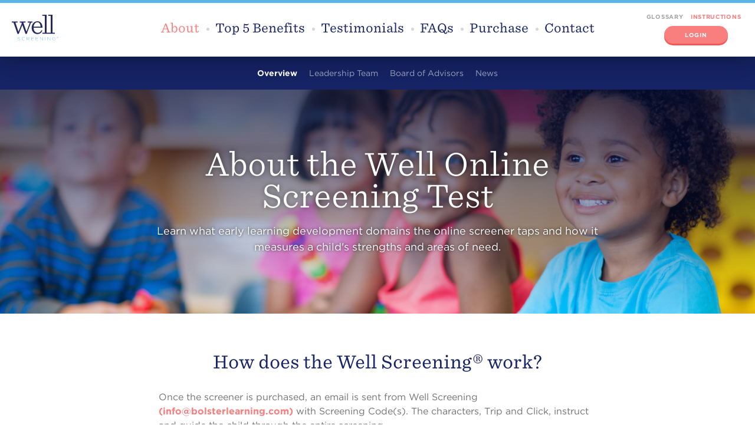

--- FILE ---
content_type: text/html; charset=UTF-8
request_url: https://www.wellscreening.com/about/overview
body_size: 6520
content:
<!DOCTYPE html>
<html lang="en">
	<head>
		<title>About the WELL Online Screening Test</title>
		<meta charset="utf-8"> 
		<meta name="description" content="Once the test is purchased, an email is sent from Bolster Learning Systems with an ID number and a link to WELL. The characters, Trip and Click, instruct and guide the child through the entire screening.">
		<meta name="viewport" content="width=device-width,initial-scale=1.0,maximum-scale=1.0,user-scalable=0">
		
		<meta property="og:type" content="website">
		<meta property="og:title" content="About the WELL Online Screening Test">
		<meta property="og:description" content="Once the test is purchased, an email is sent from Bolster Learning Systems with an ID number and a link to WELL. The characters, Trip and Click, instruct and guide the child through the entire screening.">
		<meta property="og:url" content="https://www.wellscreening.com/about/overview">
		<meta property="og:image" content="https://www.wellscreening.com/images/share.jpg">
		
		<base href="https://www.wellscreening.com/" />
		
							<link rel="canonical" href="https://www.wellscreening.com/about/overview">
				
		<link rel="stylesheet" type="text/css" href="https://cloud.typography.com/6936672/7858772/css/fonts.css">
		<link rel="stylesheet" type="text/css" href="css/site.css?1747318727" media="screen,print">
		
		<!--<script src="//ajax.googleapis.com/ajax/libs/jquery/1.10.2/jquery.min.js"></script>-->
		<script src="https://code.jquery.com/jquery-3.6.1.min.js" integrity="sha384-i61gTtaoovXtAbKjo903+O55Jkn2+RtzHtvNez+yI49HAASvznhe9sZyjaSHTau9" crossorigin="anonymous"></script>
		<script src="lucy-share/js/lucy-min.js"></script>
		<script src="js/site-min.js"></script>
								<!--[if lt IE 9]>
		<script type="text/javascript" src="http://html5shim.googlecode.com/svn/trunk/html5.js"></script>
		<![endif]-->
		
		<!-- Google tag (gtag.js) -->
		<script async src="https://www.googletagmanager.com/gtag/js?id=G-0P8RTZGFTP"></script>
		<script>
			window.dataLayer = window.dataLayer || [];
			function gtag(){dataLayer.push(arguments);}
			gtag('js', new Date());
		
			gtag('config', 'G-0P8RTZGFTP');
		</script>
		
		<!-- Facebook Pixel Code -->
		<script>
		!function(f,b,e,v,n,t,s){if(f.fbq)return;n=f.fbq=function(){n.callMethod?
		n.callMethod.apply(n,arguments):n.queue.push(arguments)};if(!f._fbq)f._fbq=n;
		n.push=n;n.loaded=!0;n.version='2.0';n.queue=[];t=b.createElement(e);t.async=!0;
		t.src=v;s=b.getElementsByTagName(e)[0];s.parentNode.insertBefore(t,s)}(window,
		document,'script','https://connect.facebook.net/en_US/fbevents.js');
		fbq('init', '836853129786178'); // Insert your pixel ID here.
		fbq('track', 'PageView');
		</script>
		<noscript><img height="1" width="1" style="display:none"
		src="https://www.facebook.com/tr?id=836853129786178&ev=PageView&noscript=1"
		/></noscript>
		<!-- DO NOT MODIFY -->
		<!-- End Facebook Pixel Code -->
	</head>
	<body id="front" class=" adjust">
				<header>
			<a href="#" id="mobile-nav-trigger"><span class="icon-menu"></span></a>
			<a href="/" title="Well Screening" class="logo"><img src="../images/well-screening-logo.svg" alt="Well Screening"></a>
			<nav id="main-nav">
				<div class="lucy-wrapper">
					<ul>
						<li><a href="about/overview" title="About" class="selected">About</a></li>
						<li><a href="top-5-benefits" title="Top 5 Benefits">Top 5 Benefits</a></li>
						<li><a href="testimonials" title="Testimonials">Testimonials</a></li>
						<li><a href="faqs" title="FAQs">FAQs</a></li>
						<li><a href="purchase" title="Purchase">Purchase</a></li>
						<li><a href="glossary" title="Glossary">Glossary</a></li>
						<li><a href="instructions" title="Instructions">Instructions</a></li>
						<li><a href="contact" title="Contact">Contact</a></li>
					</ul>
				</div>
			</nav>
			<ul class="utilities">
				<li><a href="glossary" title="Glossary">Glossary</a></li>
				<!--<li><a href="contact" title="Contact">Contact</a></li>-->
				<li class="instruction-link"><a href="instructions" title="Instructions">Instructions</a></li>
				<li>
					<a href="#" title="Login" id="login-button" class="button red show">Login</a>
										<a href="#" title="Login" id="my-screening" class="button">My Screening</a>
					<div id="get-started">
						<span id="close-box" class="icon-close"></span>
													<div class="step-instructions">
								<h3 id="test-intro">Welcome! Let's get started.</h3>
																<hr>
								<h3><strong>Step 1:</strong> Please Listen to Instructions</h3>
								<p class="desc">If this is your first time conducting a Well Screening, please take a minute to review the instructions and video below.</p>
								<a href="instructions" id="instructions" title="Instructions" class="button light">Instructions</a>
								<hr>
								<h3><strong>Step 2:</strong> Prepare Helper's Scoring Form</h3>
								<p class="desc">The helper's job is to quietly sit beside the child, listen to Trip's directions, and record the child's responses using a smartphone, tablet, or computer.</p>
								<a href="scoring" title="Scoring Form" class="button light">Scoring Form (On your screen)</a>
								<hr>
								<h3><strong>Step 3:</strong> Begin Screening</h3>
								<p class="desc">The screening takes about 20 minutes to complete and is administered to the child using a desktop, laptop, or tablet.</p>
								<a href="screening" title="Begin Screening" class="button light">Begin Screening (On child's screen)</a>
							</div>
												<div id="account-buttons">
													</div>
						<p class="logout"><a href="inc/logout.php" id="logout">Logout</a></p>
					</div>
				</li>
			</ul>
		</header>
		<div id="content-wrapper">
					<nav id="subnav"><span class="current-section">About</span>
					<span class="current-page">Overview</span>
					<a href="#" class="dropdown-trigger"></a><ul>
					<li><a href="about/overview" title="Overview" class="active">Overview</a></li><li><a href="about/leadership-team" title="Leadership Team">Leadership Team</a></li><li><a href="about/board-of-advisors" title="Board of Advisors">Board of Advisors</a></li><li><a href="about/news" title="News">News</a></li>				</ul>
			</nav>
			<script>
				$(function(){
					$('.dropdown-trigger, .current-section, .current-page').click(function() {
						$('#subnav ul').toggle();
						
						return false;
					});
				});
			</script>
		<div id="page-header" class="overview">
	<div class="lucy-wrapper">
		<h1>About the Well Online<br>Screening Test</h1>
		<p>Learn what early learning development domains the online screener taps and how it measures a child's strengths and areas of need.</p>
	</div>
</div>
<section class="general">
	<div class="lucy-wrapper">
		<div class="row">
			<div class="span16 offset4">
				<h2>How does the Well Screening&reg; work?</h2>
				<p>Once the screener is purchased, an email is sent from Well Screening <a href="mailto:info@bolsterlearning.com">(info@bolsterlearning.com)</a> with Screening Code(s). The characters, Trip and Click, instruct and guide the child through the entire screening.</p>
				<p>The child takes the screener using a computer or tablet connected to the Internet. The adult helper connects to a simple online Scoring Form using a smart phone, tablet, or computer. Some subtests are scored automatically. Others require the helper to check a box next to every answer the child says correctly. The Scoring Form shows you exactly what the child must say. After taking the screener and submitting the Scoring Form, the results appear instantly detailing the child's Learning Profile along with links to Next Steps: games, learning materials, and professionals.</p>
				<p style="text-align: center;"><a href="#" id="play-video" title="Play Video" class="button">Play Video</a></p>
			</div>
			<div id="instructional-video">
				<div class="lucy-wrapper">
					<div class="video-wrapper">
						<video id="instr-video" preload="metadata" loop="false" controls controlsList="nodownload">
							<source src="video/well_screening_instructional.mp4" type="video/mp4">							<source src="video/well_screening_instructional.webm" type="video/webm">
							<source src="video/well_screening_instructional.ogv" type="video/ogg">
													</video>
					</div>
					<a href="#" id="close-video" class="cancel">Close</a>
				</div>
			</div> 
			<script>
				$(function() {
					//video
					$('#play-video').click(function(e) {
						e.preventDefault();
						$('#modal-overlay').addClass('show');
						setTimeout(function() {
							$('#instructional-video').addClass('show').css({
								marginTop : -$('#instructional-video').height() / 2,
								marginLeft : -$('#instructional-video').width() / 2
							});
							$('#instr-video')[0].play();
							
						}, 200);
						
						return false;
					});
				})
			</script>
		</div>
		<hr>	
		<div class="row">
			<div class="span16 offset4">
				<h2>Who can administer the Well Screening?</h2>
				<p>The characters in the animation administer the items on the screener for consistency and uniformity. An adult is present to monitor the process and score the child’s responses.</p>
			</div>
		</div>
	</div>
</section>
<section id="skills">
	<div class="dolphin"></div>
	<div class="hermit-crab"></div>
	<div class="lucy-wrapper">
		<div class="row">
			<div class="span16 offset4">
				<h2>What is the Well Screening?</h2>
				<p class="desc">The Well Screening is a proactive online screener that measures and monitors growth in speech, language, and learning skills. <strong>Areas of screening include:</strong></p>
			</div>
		</div>
		<div class="skills"><a href="skills/receptive-language" class="skill">
					<p class="title">Receptive Language</p>
					<p>Understanding and processing language when listening</p>
					<span class="button light"><span>Learn More</span><i class="icon-arrow-right"></i></span>
				</a><a href="skills/expressive-language" class="skill">
					<p class="title">Expressive Language</p>
					<p>Retrieving and formulating language when speaking</p>
					<span class="button light"><span>Learn More</span><i class="icon-arrow-right"></i></span>
				</a><a href="skills/social-communication" class="skill">
					<p class="title">Social Communication</p>
					<p>Using verbal and nonverbal communication in various social contexts</p>
					<span class="button light"><span>Learn More</span><i class="icon-arrow-right"></i></span>
				</a><a href="skills/early-literacy" class="skill">
					<p class="title">Early Literacy</p>
					<p>Learning letter names and letter sounds</p>
					<span class="button light"><span>Learn More</span><i class="icon-arrow-right"></i></span>
				</a></div><div class="skills"><a href="skills/reading" class="skill">
					<p class="title">Reading</p>
					<p>Blending sounds into words (decoding)</p>
					<span class="button light"><span>Learn More</span><i class="icon-arrow-right"></i></span>
				</a><a href="skills/attention" class="skill">
					<p class="title">Attention</p>
					<p>Maintaining focus to learn and store information</p>
					<span class="button light"><span>Learn More</span><i class="icon-arrow-right"></i></span>
				</a><a href="skills/math-calculation" class="skill">
					<p class="title">Math Calculation</p>
					<p>Counting, grouping objects, and calculating simple math facts and operations</p>
					<span class="button light"><span>Learn More</span><i class="icon-arrow-right"></i></span>
				</a><a href="skills/speech-sound-production-see-speech-sound-production-subtest" class="skill">
					<p class="title">Speech Sound Production (See Speech Sound Production Subtest)</p>
					<p>Producing speech sounds that are appropriate for age and dialect</p>
					<span class="button light"><span>Learn More</span><i class="icon-arrow-right"></i></span>
				</a></div>	</div>
</section>
<section class="general">
	<div class="lucy-wrapper">
		<div class="row">
			<div class="span16 offset4">
				<h2>When should the assessment be completed?</h2>
				<ul>
					<li>Spring of preschool to determine kindergarten readiness.</li>
					<li>Fall, Winter, and Spring of kindergarten to identify areas of strength or weakness and to monitor academic growth.</li>
					<li>Entering first grade to identify lingering areas of need.</li>
				</ul>
			</div>
		</div>
		<hr>	
		<div class="row">
			<div class="span16 offset4">
				<h2>How long does it take to administer the Well Screening?</h2>
				<p>On average, it takes about 20 minutes to complete the screening. The child may need more or less time depending on his/her capabilities. Let the child determine the pace of the assessment.</p>
			</div>
		</div>
		<hr>	
		<div class="row">
			<div class="span16 offset4">
				<h2>How is performance measured?</h2>
				<p>The child’s performance is compared to normative research and grade norms and placed into one of three categories: A Strength to Celebrate, On Track, or a Weakness to Bolster. A Weakness to Bolster may simply indicate that more exposure to a skill area(s) is needed. If the child performs below expectations on three or more subtests of the Well Screening, enrichment in these areas should be initiated and further testing should be considered if there are concerns.</p>
			</div>
		</div>
	</div>
</section>
<section id="purchase-well" class="filled">
	<div class="lucy-wrapper">
		<div class="row">
			<div class="span10">
				<h2>Purchase Well Screening</h2>
				<a href="purchase" class="button">Purchase Now!</a>
			</div>
		</div>
	</div>
	<div class="devices"></div>
</section>
<script>
	$(function() {
		var hermit_top;
		var dolphin_top;
		var hermit_left;
		var dolphin_left;
		var hermit_visible;
		var dolphin_visible;
		var resize;

		$(window).resize(function() {
			if (!mobile) {
				if (resize) $('.hermit-crab, .dolphin').addClass('notransition');
				
				hermit_top = $('.skills').eq(0).position().top + parseInt($('#skills').css('paddingTop')) - $('.hermit-crab').height();
				dolphin_top = $('.skills').eq(0).position().top - $('.dolphin').height();
				hermit_left = $('.lucy-wrapper').offset().left + $('.lucy-wrapper').width() - $('.hermit-crab').width();
				dolphin_left = $('.lucy-wrapper').offset().left - $('.dolphin').width()/3;
				
				$('.hermit-crab').css({ left: hermit_left });
				$('.dolphin').css({ left: dolphin_left });
				
				resize = true;
			}
		}).resize();
		
		if (!mobile) {
			$('.hermit-crab').css({ top: hermit_top, left: hermit_left });
			$('.dolphin').css({ top: dolphin_top, left: dolphin_left });
			
			//animal animations
			if ($('.hermit-crab').isOnScreen()) show_hermit();
			else $('.hermit-crab').removeClass('show');
			
			if ($('.dolphin').isOnScreen()) show_dolphin();
			else $('.dolphin').removeClass('show');
			
			//content fade ins
			if ($('#purchase-well').isOnScreen()) $('.devices').addClass('show');
			else $('.devices').removeClass('show');
		}
		
		//scroll events
		$(window).scroll(function() {
			if (!mobile) {
				if (!hermit_visible) show_hermit();
				if (!dolphin_visible) show_dolphin();
							
				if ($('#purchase-well').isOnScreen()) $('.devices').addClass('show');
				else $('.devices').removeClass('show');
			}
		});
		
		//animal functions
		function show_hermit() {
			hermit_visible = true;
			
			setTimeout(function() {
				$('.hermit-crab').addClass('show');
			}, 700);
			setTimeout(function() {
		        $('.hermit-crab').addClass('extend');
		    }, 900);
		    setTimeout(function() {
		        $('.hermit-crab').removeClass('extend');
		    }, 1100);
		}
		function show_dolphin() {
			dolphin_visible = true;
			
			setTimeout(function(){
				$('.dolphin').addClass('show');
			}, 500);
			setTimeout(function(){
				$('.dolphin').addClass('extend');
			}, 700);
			setTimeout(function(){
				$('.dolphin').removeClass('extend');
			}, 900);
		}
	});
</script>		</div>
		<footer>
						<section id="footer-testimonials">
				<div class="lucy-wrapper">
					<div class="row">
						<div class="span16 offset4">
														<div class="image" style="background-image: url(/files/clients/thumb/img0157.jpg)"></div>
														<p class="desc">"This is an invaluable tool my school uses to evaluate our entire kindergarten class. Using the Well Screening allows educators to determine Tier 1, Tier 2, and Tier 3 programming needs."</p>
							<p class="title"><strong>School Psychologist</strong>, Eric Wonderly, Ph.D.</p>
						</div>
					</div>
				</div>
			</section>
						<div class="lucy-wrapper">
				<div class="row">
					<div class="span13 inset-r1 border-right">
						<h3>About Bolster&reg; Learning</h3>
						<p>Our mission is for children to reach their academic potential through early identification of learning profiles, by educating parents, teachers, and health professionals about the whole child, and by appreciating that each of us has innate strengths to celebrate and weaknesses to bolster. <a href="about" title="Learn More">Learn More</a></p>
						<div class="accreditation">
							<img src="images/bolster-logo-small.png" alt="Bolster Learning Systems" class="bolster-img">
						</div>
						<p>The Well Screening is only available for purchase and use in the USA</p>
					</div>
					<div class="span4 offset1 inset-r1">
						<h4>Address</h4>
						<p class="address">
							<a href="https://www.google.com/maps/dir//24100+Chagrin+Blvd+%23385,+Beachwood,+OH+44122/@41.464009,-81.5108189,17z/data=!4m16!1m7!3m6!1s0x883102a3b0cee061:0x287680c9ecf2eed8!2s24100+Chagrin+Blvd+%23385,+Beachwood,+OH+44122!3b1!8m2!3d41.464009!4d-81.5086302!4m7!1m0!1m5!1m1!1s0x883102a3b0cee061:0x287680c9ecf2eed8!2m2!1d-81.5086302!2d41.464009" title="24100 Chagrin Blvd. Suite 385 Beachwood, Ohio 44122" data-tracking-category="External" data-tracking-action="Click" target="_blank" >
								<strong>Bolster Learning Systems LLC</strong><br>
								24100 Chagrin Blvd. Suite 385<br>
								Beachwood, Ohio 44122
							</a><br><br>
							<a href="tel:216-464-9006">216-464-9006</a>
						</p>
						<h4>Stay Connected</h4>
						<a href="https://www.facebook.com/wellscreening" title="Facebook" data-tracking-category="External" data-tracking-action="Click" target="_blank" class="social"><span class="icon-facebook"></span>Facebook</a>
					</div>
					<nav id="footer-nav">
						<div class="span3 inset-l1 border-left">
							<ul>
								<li><a href="about/overview" title="About">About</a></li>
								<li><a href="top-5-benefits" title="Top 5 Benefits">Top 5 Benefits</a></li>
								<li><a href="testimonials" title="Testimonials">Testimonials</a></li>
								<li><a href="faqs" title="FAQs">FAQs</a></li>
								<li><a href="purchase" title="Purchase">Purchase</a></li>
																<li><a href="#" id="footer-login" title="Login">Login</a></li>
																																<li><a href="glossary" title="Glossary">Glossary</a></li>
								<li><a href="instructions" title="Instructions">Instructions</a></li>
								<li><a href="contact" title="Contact">Contact</a></li>
							</ul>
						</div>
					</nav>
				</div>
				<div class="credit">
					<p class="copyright">&copy; 2026 Bolster Learning Systems, LLC All Rights Reserved. | <a href="privacy-policy" title="Terms of Use & Privacy Policy">Terms & Privacy</a> | <a href="app-terms" title="App Terms">App Terms</a></p>
					<p class="form"><a href="http://www.theformgroup.com" title="Website Design &amp; Development for Arts, Culture and Non-Profits by FORM" target="_blank" data-tracking-category="External" data-tracking-action="Click"><span class="icon-design-by-form"></span></a>
				</div>
			</div>
		</footer>
		<div id="modal-overlay"></div>
		<div id="login-screen">
			<div class="logo">
				<img src="images/well-screening-logo.png" alt="Well Screening" width="166">
			</div>
			<form name="login_form" id="login-form" method="post">
				<h3>Welcome</h3>
				<input type="text" name="access_code" id="access-code" placeholder="Enter your Screening Code">
				<a href="#" id="login-submit" class="button">Log In</a>
				<p>(Your Screening Code is emailed to you after you purchase the WELL screening.)</p>
			</form>
			<a href="#" id="cancel-login" class="cancel">Cancel</a>
		</div>
				<!-- Global site tag (gtag.js) - Google Analytics -->
		<script async src="https://www.googletagmanager.com/gtag/js?id=UA-24306617-27"></script>
		<script>
			window.dataLayer = window.dataLayer || [];
			function gtag(){dataLayer.push(arguments);}
			gtag('js', new Date());
			
			gtag('config', 'UA-24306617-27');
			gtag('config', 'AW-1052469748');
				
		</script>
				
		<!-- Google Code for Remarketing Tag -->
		<script type="text/javascript">
		/* <![CDATA[ */
		var google_conversion_id = 856989033;
		var google_custom_params = window.google_tag_params;
		var google_remarketing_only = true;
		/* ]]> */
		</script>
		<script type="text/javascript" src="//www.googleadservices.com/pagead/conversion.js">
		</script>
		<noscript>
		<div style="display:inline;">
		<img height="1" width="1" style="border-style:none;" alt="" src="//googleads.g.doubleclick.net/pagead/viewthroughconversion/856989033/?guid=ON&amp;script=0"/>
		</div>
		</noscript>
		<!-- End of Google Code for Remarketing Tag -->
		
	</body>
</html>

--- FILE ---
content_type: text/css
request_url: https://cloud.typography.com/6936672/7858772/css/fonts.css
body_size: 133522
content:

/*
	Copyright (C) 2011-2020 Hoefler & Co.
	This software is the property of Hoefler & Co. (H&Co).
	Your right to access and use this software is subject to the
	applicable License Agreement, or Terms of Service, that exists
	between you and H&Co. If no such agreement exists, you may not
	access or use this software for any purpose.
	This software may only be hosted at the locations specified in
	the applicable License Agreement or Terms of Service, and only
	for the purposes expressly set forth therein. You may not copy,
	modify, convert, create derivative works from or distribute this
	software in any way, or make it accessible to any third party,
	without first obtaining the written permission of H&Co.
	For more information, please visit us at http://typography.com.
	169464-110629-20200406
*/

@font-face{ font-family: "Gotham A"; src: url([data-uri]); font-weight:400; font-style:normal; } @font-face{ font-family: "Gotham B"; src: url([data-uri]); font-weight:400; font-style:normal; } @font-face{ font-family: "Gotham A"; src: url([data-uri]); font-weight:500; font-style:normal; } @font-face{ font-family: "Gotham B"; src: url([data-uri]); font-weight:500; font-style:normal; } @font-face{ font-family: "Gotham A"; src: url([data-uri]); font-weight:700; font-style:normal; } @font-face{ font-family: "Gotham B"; src: url([data-uri]); font-weight:700; font-style:normal; } @font-face{ font-family: "Sentinel SSm A"; src: url([data-uri]); font-weight:300; font-style:normal; } @font-face{ font-family: "Sentinel SSm B"; src: url([data-uri]); font-weight:300; font-style:normal; } @font-face{ font-family: "Sentinel SSm A"; src: url([data-uri]); font-weight:400; font-style:normal; } @font-face{ font-family: "Sentinel SSm B"; src: url([data-uri]); font-weight:400; font-style:normal; } @font-face{ font-family: "Sentinel SSm A"; src: url([data-uri]); font-weight:400; font-style:italic; } @font-face{ font-family: "Sentinel SSm B"; src: url([data-uri]); font-weight:400; font-style:italic; } @font-face{ font-family: "Sentinel SSm A"; src: url([data-uri]); font-weight:600; font-style:normal; } @font-face{ font-family: "Sentinel SSm B"; src: url([data-uri]); font-weight:600; font-style:normal; } 

--- FILE ---
content_type: text/css
request_url: https://www.wellscreening.com/css/site.css?1747318727
body_size: 19966
content:
@import url(../lucy-share/css/icons.css);.clearfix{*zoom:1}.clearfix:before,.clearfix:after{display:table;content:"";line-height:0}.clearfix:after{clear:both}.row{margin-left:-10px;*zoom:1}@media only screen and (max-width: 572px){.row{margin-left:0}}.row:before,.row:after{display:table;content:"";line-height:0}.row:after{clear:both}[class*="span"]{float:left;min-height:1px;margin-left:10px}[class*="span"].border-left{margin-left:9px;border-left:1px solid #E4E4E4}[class*="span"].border-right{margin-left:9px;border-right:1px solid #E4E4E4}[class*="span"].right{text-align:right}@media only screen and (min-width: 1148px){.span1{width:37px}}@media only screen and (max-width: 1148px){.span1{width:31px}}@media only screen and (max-width: 1004px){.span1{width:25px}}@media only screen and (max-width: 860px){.span1{width:19px}}@media only screen and (max-width: 716px){.span1{width:13px}}@media only screen and (min-width: 1148px){.offset1{margin-left:57px}}@media only screen and (max-width: 1148px){.offset1{margin-left:51px}}@media only screen and (max-width: 1004px){.offset1{margin-left:45px}}@media only screen and (max-width: 860px){.offset1{margin-left:39px}}@media only screen and (max-width: 716px){.offset1{margin-left:33px}}@media only screen and (min-width: 1148px){.offset1.border-left,.offset1.border-right{margin-left:56px}}@media only screen and (max-width: 1148px){.offset1.border-left,.offset1.border-right{margin-left:50px}}@media only screen and (max-width: 1004px){.offset1.border-left,.offset1.border-right{margin-left:44px}}@media only screen and (max-width: 860px){.offset1.border-left,.offset1.border-right{margin-left:38px}}@media only screen and (max-width: 716px){.offset1.border-left,.offset1.border-right{margin-left:32px}}@media only screen and (min-width: 1148px){.inset-l1{padding-left:47px !important}}@media only screen and (max-width: 1148px){.inset-l1{padding-left:41px !important}}@media only screen and (max-width: 1004px){.inset-l1{padding-left:35px !important}}@media only screen and (max-width: 860px){.inset-l1{padding-left:29px !important}}@media only screen and (max-width: 716px){.inset-l1{padding-left:23px !important}}@media only screen and (min-width: 1148px){.inset-r1{padding-right:47px !important}}@media only screen and (max-width: 1148px){.inset-r1{padding-right:41px !important}}@media only screen and (max-width: 1004px){.inset-r1{padding-right:35px !important}}@media only screen and (max-width: 860px){.inset-r1{padding-right:29px !important}}@media only screen and (max-width: 716px){.inset-r1{padding-right:23px !important}}@media only screen and (min-width: 1148px){.span2{width:84px}}@media only screen and (max-width: 1148px){.span2{width:72px}}@media only screen and (max-width: 1004px){.span2{width:60px}}@media only screen and (max-width: 860px){.span2{width:48px}}@media only screen and (max-width: 716px){.span2{width:36px}}@media only screen and (min-width: 1148px){.offset2{margin-left:104px}}@media only screen and (max-width: 1148px){.offset2{margin-left:92px}}@media only screen and (max-width: 1004px){.offset2{margin-left:80px}}@media only screen and (max-width: 860px){.offset2{margin-left:68px}}@media only screen and (max-width: 716px){.offset2{margin-left:56px}}@media only screen and (min-width: 1148px){.offset2.border-left,.offset2.border-right{margin-left:103px}}@media only screen and (max-width: 1148px){.offset2.border-left,.offset2.border-right{margin-left:91px}}@media only screen and (max-width: 1004px){.offset2.border-left,.offset2.border-right{margin-left:79px}}@media only screen and (max-width: 860px){.offset2.border-left,.offset2.border-right{margin-left:67px}}@media only screen and (max-width: 716px){.offset2.border-left,.offset2.border-right{margin-left:55px}}@media only screen and (min-width: 1148px){.inset-l2{padding-left:94px !important}}@media only screen and (max-width: 1148px){.inset-l2{padding-left:82px !important}}@media only screen and (max-width: 1004px){.inset-l2{padding-left:70px !important}}@media only screen and (max-width: 860px){.inset-l2{padding-left:58px !important}}@media only screen and (max-width: 716px){.inset-l2{padding-left:46px !important}}@media only screen and (min-width: 1148px){.inset-r2{padding-right:94px !important}}@media only screen and (max-width: 1148px){.inset-r2{padding-right:82px !important}}@media only screen and (max-width: 1004px){.inset-r2{padding-right:70px !important}}@media only screen and (max-width: 860px){.inset-r2{padding-right:58px !important}}@media only screen and (max-width: 716px){.inset-r2{padding-right:46px !important}}@media only screen and (min-width: 1148px){.span3{width:131px}}@media only screen and (max-width: 1148px){.span3{width:113px}}@media only screen and (max-width: 1004px){.span3{width:95px}}@media only screen and (max-width: 860px){.span3{width:77px}}@media only screen and (max-width: 716px){.span3{width:59px}}@media only screen and (min-width: 1148px){.offset3{margin-left:151px}}@media only screen and (max-width: 1148px){.offset3{margin-left:133px}}@media only screen and (max-width: 1004px){.offset3{margin-left:115px}}@media only screen and (max-width: 860px){.offset3{margin-left:97px}}@media only screen and (max-width: 716px){.offset3{margin-left:79px}}@media only screen and (min-width: 1148px){.offset3.border-left,.offset3.border-right{margin-left:150px}}@media only screen and (max-width: 1148px){.offset3.border-left,.offset3.border-right{margin-left:132px}}@media only screen and (max-width: 1004px){.offset3.border-left,.offset3.border-right{margin-left:114px}}@media only screen and (max-width: 860px){.offset3.border-left,.offset3.border-right{margin-left:96px}}@media only screen and (max-width: 716px){.offset3.border-left,.offset3.border-right{margin-left:78px}}@media only screen and (min-width: 1148px){.inset-l3{padding-left:141px !important}}@media only screen and (max-width: 1148px){.inset-l3{padding-left:123px !important}}@media only screen and (max-width: 1004px){.inset-l3{padding-left:105px !important}}@media only screen and (max-width: 860px){.inset-l3{padding-left:87px !important}}@media only screen and (max-width: 716px){.inset-l3{padding-left:69px !important}}@media only screen and (min-width: 1148px){.inset-r3{padding-right:141px !important}}@media only screen and (max-width: 1148px){.inset-r3{padding-right:123px !important}}@media only screen and (max-width: 1004px){.inset-r3{padding-right:105px !important}}@media only screen and (max-width: 860px){.inset-r3{padding-right:87px !important}}@media only screen and (max-width: 716px){.inset-r3{padding-right:69px !important}}@media only screen and (min-width: 1148px){.span4{width:178px}}@media only screen and (max-width: 1148px){.span4{width:154px}}@media only screen and (max-width: 1004px){.span4{width:130px}}@media only screen and (max-width: 860px){.span4{width:106px}}@media only screen and (max-width: 716px){.span4{width:82px}}@media only screen and (min-width: 1148px){.offset4{margin-left:198px}}@media only screen and (max-width: 1148px){.offset4{margin-left:174px}}@media only screen and (max-width: 1004px){.offset4{margin-left:150px}}@media only screen and (max-width: 860px){.offset4{margin-left:126px}}@media only screen and (max-width: 716px){.offset4{margin-left:102px}}@media only screen and (min-width: 1148px){.offset4.border-left,.offset4.border-right{margin-left:197px}}@media only screen and (max-width: 1148px){.offset4.border-left,.offset4.border-right{margin-left:173px}}@media only screen and (max-width: 1004px){.offset4.border-left,.offset4.border-right{margin-left:149px}}@media only screen and (max-width: 860px){.offset4.border-left,.offset4.border-right{margin-left:125px}}@media only screen and (max-width: 716px){.offset4.border-left,.offset4.border-right{margin-left:101px}}@media only screen and (min-width: 1148px){.inset-l4{padding-left:188px !important}}@media only screen and (max-width: 1148px){.inset-l4{padding-left:164px !important}}@media only screen and (max-width: 1004px){.inset-l4{padding-left:140px !important}}@media only screen and (max-width: 860px){.inset-l4{padding-left:116px !important}}@media only screen and (max-width: 716px){.inset-l4{padding-left:92px !important}}@media only screen and (min-width: 1148px){.inset-r4{padding-right:188px !important}}@media only screen and (max-width: 1148px){.inset-r4{padding-right:164px !important}}@media only screen and (max-width: 1004px){.inset-r4{padding-right:140px !important}}@media only screen and (max-width: 860px){.inset-r4{padding-right:116px !important}}@media only screen and (max-width: 716px){.inset-r4{padding-right:92px !important}}@media only screen and (min-width: 1148px){.span5{width:225px}}@media only screen and (max-width: 1148px){.span5{width:195px}}@media only screen and (max-width: 1004px){.span5{width:165px}}@media only screen and (max-width: 860px){.span5{width:135px}}@media only screen and (max-width: 716px){.span5{width:105px}}@media only screen and (min-width: 1148px){.offset5{margin-left:245px}}@media only screen and (max-width: 1148px){.offset5{margin-left:215px}}@media only screen and (max-width: 1004px){.offset5{margin-left:185px}}@media only screen and (max-width: 860px){.offset5{margin-left:155px}}@media only screen and (max-width: 716px){.offset5{margin-left:125px}}@media only screen and (min-width: 1148px){.offset5.border-left,.offset5.border-right{margin-left:244px}}@media only screen and (max-width: 1148px){.offset5.border-left,.offset5.border-right{margin-left:214px}}@media only screen and (max-width: 1004px){.offset5.border-left,.offset5.border-right{margin-left:184px}}@media only screen and (max-width: 860px){.offset5.border-left,.offset5.border-right{margin-left:154px}}@media only screen and (max-width: 716px){.offset5.border-left,.offset5.border-right{margin-left:124px}}@media only screen and (min-width: 1148px){.inset-l5{padding-left:235px !important}}@media only screen and (max-width: 1148px){.inset-l5{padding-left:205px !important}}@media only screen and (max-width: 1004px){.inset-l5{padding-left:175px !important}}@media only screen and (max-width: 860px){.inset-l5{padding-left:145px !important}}@media only screen and (max-width: 716px){.inset-l5{padding-left:115px !important}}@media only screen and (min-width: 1148px){.inset-r5{padding-right:235px !important}}@media only screen and (max-width: 1148px){.inset-r5{padding-right:205px !important}}@media only screen and (max-width: 1004px){.inset-r5{padding-right:175px !important}}@media only screen and (max-width: 860px){.inset-r5{padding-right:145px !important}}@media only screen and (max-width: 716px){.inset-r5{padding-right:115px !important}}@media only screen and (min-width: 1148px){.span6{width:272px}}@media only screen and (max-width: 1148px){.span6{width:236px}}@media only screen and (max-width: 1004px){.span6{width:200px}}@media only screen and (max-width: 860px){.span6{width:164px}}@media only screen and (max-width: 716px){.span6{width:128px}}@media only screen and (min-width: 1148px){.offset6{margin-left:292px}}@media only screen and (max-width: 1148px){.offset6{margin-left:256px}}@media only screen and (max-width: 1004px){.offset6{margin-left:220px}}@media only screen and (max-width: 860px){.offset6{margin-left:184px}}@media only screen and (max-width: 716px){.offset6{margin-left:148px}}@media only screen and (min-width: 1148px){.offset6.border-left,.offset6.border-right{margin-left:291px}}@media only screen and (max-width: 1148px){.offset6.border-left,.offset6.border-right{margin-left:255px}}@media only screen and (max-width: 1004px){.offset6.border-left,.offset6.border-right{margin-left:219px}}@media only screen and (max-width: 860px){.offset6.border-left,.offset6.border-right{margin-left:183px}}@media only screen and (max-width: 716px){.offset6.border-left,.offset6.border-right{margin-left:147px}}@media only screen and (min-width: 1148px){.inset-l6{padding-left:282px !important}}@media only screen and (max-width: 1148px){.inset-l6{padding-left:246px !important}}@media only screen and (max-width: 1004px){.inset-l6{padding-left:210px !important}}@media only screen and (max-width: 860px){.inset-l6{padding-left:174px !important}}@media only screen and (max-width: 716px){.inset-l6{padding-left:138px !important}}@media only screen and (min-width: 1148px){.inset-r6{padding-right:282px !important}}@media only screen and (max-width: 1148px){.inset-r6{padding-right:246px !important}}@media only screen and (max-width: 1004px){.inset-r6{padding-right:210px !important}}@media only screen and (max-width: 860px){.inset-r6{padding-right:174px !important}}@media only screen and (max-width: 716px){.inset-r6{padding-right:138px !important}}@media only screen and (min-width: 1148px){.span7{width:319px}}@media only screen and (max-width: 1148px){.span7{width:277px}}@media only screen and (max-width: 1004px){.span7{width:235px}}@media only screen and (max-width: 860px){.span7{width:193px}}@media only screen and (max-width: 716px){.span7{width:151px}}@media only screen and (min-width: 1148px){.offset7{margin-left:339px}}@media only screen and (max-width: 1148px){.offset7{margin-left:297px}}@media only screen and (max-width: 1004px){.offset7{margin-left:255px}}@media only screen and (max-width: 860px){.offset7{margin-left:213px}}@media only screen and (max-width: 716px){.offset7{margin-left:171px}}@media only screen and (min-width: 1148px){.offset7.border-left,.offset7.border-right{margin-left:338px}}@media only screen and (max-width: 1148px){.offset7.border-left,.offset7.border-right{margin-left:296px}}@media only screen and (max-width: 1004px){.offset7.border-left,.offset7.border-right{margin-left:254px}}@media only screen and (max-width: 860px){.offset7.border-left,.offset7.border-right{margin-left:212px}}@media only screen and (max-width: 716px){.offset7.border-left,.offset7.border-right{margin-left:170px}}@media only screen and (min-width: 1148px){.inset-l7{padding-left:329px !important}}@media only screen and (max-width: 1148px){.inset-l7{padding-left:287px !important}}@media only screen and (max-width: 1004px){.inset-l7{padding-left:245px !important}}@media only screen and (max-width: 860px){.inset-l7{padding-left:203px !important}}@media only screen and (max-width: 716px){.inset-l7{padding-left:161px !important}}@media only screen and (min-width: 1148px){.inset-r7{padding-right:329px !important}}@media only screen and (max-width: 1148px){.inset-r7{padding-right:287px !important}}@media only screen and (max-width: 1004px){.inset-r7{padding-right:245px !important}}@media only screen and (max-width: 860px){.inset-r7{padding-right:203px !important}}@media only screen and (max-width: 716px){.inset-r7{padding-right:161px !important}}@media only screen and (min-width: 1148px){.span8{width:366px}}@media only screen and (max-width: 1148px){.span8{width:318px}}@media only screen and (max-width: 1004px){.span8{width:270px}}@media only screen and (max-width: 860px){.span8{width:222px}}@media only screen and (max-width: 716px){.span8{width:174px}}@media only screen and (min-width: 1148px){.offset8{margin-left:386px}}@media only screen and (max-width: 1148px){.offset8{margin-left:338px}}@media only screen and (max-width: 1004px){.offset8{margin-left:290px}}@media only screen and (max-width: 860px){.offset8{margin-left:242px}}@media only screen and (max-width: 716px){.offset8{margin-left:194px}}@media only screen and (min-width: 1148px){.offset8.border-left,.offset8.border-right{margin-left:385px}}@media only screen and (max-width: 1148px){.offset8.border-left,.offset8.border-right{margin-left:337px}}@media only screen and (max-width: 1004px){.offset8.border-left,.offset8.border-right{margin-left:289px}}@media only screen and (max-width: 860px){.offset8.border-left,.offset8.border-right{margin-left:241px}}@media only screen and (max-width: 716px){.offset8.border-left,.offset8.border-right{margin-left:193px}}@media only screen and (min-width: 1148px){.inset-l8{padding-left:376px !important}}@media only screen and (max-width: 1148px){.inset-l8{padding-left:328px !important}}@media only screen and (max-width: 1004px){.inset-l8{padding-left:280px !important}}@media only screen and (max-width: 860px){.inset-l8{padding-left:232px !important}}@media only screen and (max-width: 716px){.inset-l8{padding-left:184px !important}}@media only screen and (min-width: 1148px){.inset-r8{padding-right:376px !important}}@media only screen and (max-width: 1148px){.inset-r8{padding-right:328px !important}}@media only screen and (max-width: 1004px){.inset-r8{padding-right:280px !important}}@media only screen and (max-width: 860px){.inset-r8{padding-right:232px !important}}@media only screen and (max-width: 716px){.inset-r8{padding-right:184px !important}}@media only screen and (min-width: 1148px){.span9{width:413px}}@media only screen and (max-width: 1148px){.span9{width:359px}}@media only screen and (max-width: 1004px){.span9{width:305px}}@media only screen and (max-width: 860px){.span9{width:251px}}@media only screen and (max-width: 716px){.span9{width:197px}}@media only screen and (min-width: 1148px){.offset9{margin-left:433px}}@media only screen and (max-width: 1148px){.offset9{margin-left:379px}}@media only screen and (max-width: 1004px){.offset9{margin-left:325px}}@media only screen and (max-width: 860px){.offset9{margin-left:271px}}@media only screen and (max-width: 716px){.offset9{margin-left:217px}}@media only screen and (min-width: 1148px){.offset9.border-left,.offset9.border-right{margin-left:432px}}@media only screen and (max-width: 1148px){.offset9.border-left,.offset9.border-right{margin-left:378px}}@media only screen and (max-width: 1004px){.offset9.border-left,.offset9.border-right{margin-left:324px}}@media only screen and (max-width: 860px){.offset9.border-left,.offset9.border-right{margin-left:270px}}@media only screen and (max-width: 716px){.offset9.border-left,.offset9.border-right{margin-left:216px}}@media only screen and (min-width: 1148px){.inset-l9{padding-left:423px !important}}@media only screen and (max-width: 1148px){.inset-l9{padding-left:369px !important}}@media only screen and (max-width: 1004px){.inset-l9{padding-left:315px !important}}@media only screen and (max-width: 860px){.inset-l9{padding-left:261px !important}}@media only screen and (max-width: 716px){.inset-l9{padding-left:207px !important}}@media only screen and (min-width: 1148px){.inset-r9{padding-right:423px !important}}@media only screen and (max-width: 1148px){.inset-r9{padding-right:369px !important}}@media only screen and (max-width: 1004px){.inset-r9{padding-right:315px !important}}@media only screen and (max-width: 860px){.inset-r9{padding-right:261px !important}}@media only screen and (max-width: 716px){.inset-r9{padding-right:207px !important}}@media only screen and (min-width: 1148px){.span10{width:460px}}@media only screen and (max-width: 1148px){.span10{width:400px}}@media only screen and (max-width: 1004px){.span10{width:340px}}@media only screen and (max-width: 860px){.span10{width:280px}}@media only screen and (max-width: 716px){.span10{width:220px}}@media only screen and (min-width: 1148px){.offset10{margin-left:480px}}@media only screen and (max-width: 1148px){.offset10{margin-left:420px}}@media only screen and (max-width: 1004px){.offset10{margin-left:360px}}@media only screen and (max-width: 860px){.offset10{margin-left:300px}}@media only screen and (max-width: 716px){.offset10{margin-left:240px}}@media only screen and (min-width: 1148px){.offset10.border-left,.offset10.border-right{margin-left:479px}}@media only screen and (max-width: 1148px){.offset10.border-left,.offset10.border-right{margin-left:419px}}@media only screen and (max-width: 1004px){.offset10.border-left,.offset10.border-right{margin-left:359px}}@media only screen and (max-width: 860px){.offset10.border-left,.offset10.border-right{margin-left:299px}}@media only screen and (max-width: 716px){.offset10.border-left,.offset10.border-right{margin-left:239px}}@media only screen and (min-width: 1148px){.inset-l10{padding-left:470px !important}}@media only screen and (max-width: 1148px){.inset-l10{padding-left:410px !important}}@media only screen and (max-width: 1004px){.inset-l10{padding-left:350px !important}}@media only screen and (max-width: 860px){.inset-l10{padding-left:290px !important}}@media only screen and (max-width: 716px){.inset-l10{padding-left:230px !important}}@media only screen and (min-width: 1148px){.inset-r10{padding-right:470px !important}}@media only screen and (max-width: 1148px){.inset-r10{padding-right:410px !important}}@media only screen and (max-width: 1004px){.inset-r10{padding-right:350px !important}}@media only screen and (max-width: 860px){.inset-r10{padding-right:290px !important}}@media only screen and (max-width: 716px){.inset-r10{padding-right:230px !important}}@media only screen and (min-width: 1148px){.span11{width:507px}}@media only screen and (max-width: 1148px){.span11{width:441px}}@media only screen and (max-width: 1004px){.span11{width:375px}}@media only screen and (max-width: 860px){.span11{width:309px}}@media only screen and (max-width: 716px){.span11{width:243px}}@media only screen and (min-width: 1148px){.offset11{margin-left:527px}}@media only screen and (max-width: 1148px){.offset11{margin-left:461px}}@media only screen and (max-width: 1004px){.offset11{margin-left:395px}}@media only screen and (max-width: 860px){.offset11{margin-left:329px}}@media only screen and (max-width: 716px){.offset11{margin-left:263px}}@media only screen and (min-width: 1148px){.offset11.border-left,.offset11.border-right{margin-left:526px}}@media only screen and (max-width: 1148px){.offset11.border-left,.offset11.border-right{margin-left:460px}}@media only screen and (max-width: 1004px){.offset11.border-left,.offset11.border-right{margin-left:394px}}@media only screen and (max-width: 860px){.offset11.border-left,.offset11.border-right{margin-left:328px}}@media only screen and (max-width: 716px){.offset11.border-left,.offset11.border-right{margin-left:262px}}@media only screen and (min-width: 1148px){.inset-l11{padding-left:517px !important}}@media only screen and (max-width: 1148px){.inset-l11{padding-left:451px !important}}@media only screen and (max-width: 1004px){.inset-l11{padding-left:385px !important}}@media only screen and (max-width: 860px){.inset-l11{padding-left:319px !important}}@media only screen and (max-width: 716px){.inset-l11{padding-left:253px !important}}@media only screen and (min-width: 1148px){.inset-r11{padding-right:517px !important}}@media only screen and (max-width: 1148px){.inset-r11{padding-right:451px !important}}@media only screen and (max-width: 1004px){.inset-r11{padding-right:385px !important}}@media only screen and (max-width: 860px){.inset-r11{padding-right:319px !important}}@media only screen and (max-width: 716px){.inset-r11{padding-right:253px !important}}@media only screen and (min-width: 1148px){.span12{width:554px}}@media only screen and (max-width: 1148px){.span12{width:482px}}@media only screen and (max-width: 1004px){.span12{width:410px}}@media only screen and (max-width: 860px){.span12{width:338px}}@media only screen and (max-width: 716px){.span12{width:266px}}@media only screen and (min-width: 1148px){.offset12{margin-left:574px}}@media only screen and (max-width: 1148px){.offset12{margin-left:502px}}@media only screen and (max-width: 1004px){.offset12{margin-left:430px}}@media only screen and (max-width: 860px){.offset12{margin-left:358px}}@media only screen and (max-width: 716px){.offset12{margin-left:286px}}@media only screen and (min-width: 1148px){.offset12.border-left,.offset12.border-right{margin-left:573px}}@media only screen and (max-width: 1148px){.offset12.border-left,.offset12.border-right{margin-left:501px}}@media only screen and (max-width: 1004px){.offset12.border-left,.offset12.border-right{margin-left:429px}}@media only screen and (max-width: 860px){.offset12.border-left,.offset12.border-right{margin-left:357px}}@media only screen and (max-width: 716px){.offset12.border-left,.offset12.border-right{margin-left:285px}}@media only screen and (min-width: 1148px){.inset-l12{padding-left:564px !important}}@media only screen and (max-width: 1148px){.inset-l12{padding-left:492px !important}}@media only screen and (max-width: 1004px){.inset-l12{padding-left:420px !important}}@media only screen and (max-width: 860px){.inset-l12{padding-left:348px !important}}@media only screen and (max-width: 716px){.inset-l12{padding-left:276px !important}}@media only screen and (min-width: 1148px){.inset-r12{padding-right:564px !important}}@media only screen and (max-width: 1148px){.inset-r12{padding-right:492px !important}}@media only screen and (max-width: 1004px){.inset-r12{padding-right:420px !important}}@media only screen and (max-width: 860px){.inset-r12{padding-right:348px !important}}@media only screen and (max-width: 716px){.inset-r12{padding-right:276px !important}}@media only screen and (min-width: 1148px){.span13{width:601px}}@media only screen and (max-width: 1148px){.span13{width:523px}}@media only screen and (max-width: 1004px){.span13{width:445px}}@media only screen and (max-width: 860px){.span13{width:367px}}@media only screen and (max-width: 716px){.span13{width:289px}}@media only screen and (min-width: 1148px){.offset13{margin-left:621px}}@media only screen and (max-width: 1148px){.offset13{margin-left:543px}}@media only screen and (max-width: 1004px){.offset13{margin-left:465px}}@media only screen and (max-width: 860px){.offset13{margin-left:387px}}@media only screen and (max-width: 716px){.offset13{margin-left:309px}}@media only screen and (min-width: 1148px){.offset13.border-left,.offset13.border-right{margin-left:620px}}@media only screen and (max-width: 1148px){.offset13.border-left,.offset13.border-right{margin-left:542px}}@media only screen and (max-width: 1004px){.offset13.border-left,.offset13.border-right{margin-left:464px}}@media only screen and (max-width: 860px){.offset13.border-left,.offset13.border-right{margin-left:386px}}@media only screen and (max-width: 716px){.offset13.border-left,.offset13.border-right{margin-left:308px}}@media only screen and (min-width: 1148px){.inset-l13{padding-left:611px !important}}@media only screen and (max-width: 1148px){.inset-l13{padding-left:533px !important}}@media only screen and (max-width: 1004px){.inset-l13{padding-left:455px !important}}@media only screen and (max-width: 860px){.inset-l13{padding-left:377px !important}}@media only screen and (max-width: 716px){.inset-l13{padding-left:299px !important}}@media only screen and (min-width: 1148px){.inset-r13{padding-right:611px !important}}@media only screen and (max-width: 1148px){.inset-r13{padding-right:533px !important}}@media only screen and (max-width: 1004px){.inset-r13{padding-right:455px !important}}@media only screen and (max-width: 860px){.inset-r13{padding-right:377px !important}}@media only screen and (max-width: 716px){.inset-r13{padding-right:299px !important}}@media only screen and (min-width: 1148px){.span14{width:648px}}@media only screen and (max-width: 1148px){.span14{width:564px}}@media only screen and (max-width: 1004px){.span14{width:480px}}@media only screen and (max-width: 860px){.span14{width:396px}}@media only screen and (max-width: 716px){.span14{width:312px}}@media only screen and (min-width: 1148px){.offset14{margin-left:668px}}@media only screen and (max-width: 1148px){.offset14{margin-left:584px}}@media only screen and (max-width: 1004px){.offset14{margin-left:500px}}@media only screen and (max-width: 860px){.offset14{margin-left:416px}}@media only screen and (max-width: 716px){.offset14{margin-left:332px}}@media only screen and (min-width: 1148px){.offset14.border-left,.offset14.border-right{margin-left:667px}}@media only screen and (max-width: 1148px){.offset14.border-left,.offset14.border-right{margin-left:583px}}@media only screen and (max-width: 1004px){.offset14.border-left,.offset14.border-right{margin-left:499px}}@media only screen and (max-width: 860px){.offset14.border-left,.offset14.border-right{margin-left:415px}}@media only screen and (max-width: 716px){.offset14.border-left,.offset14.border-right{margin-left:331px}}@media only screen and (min-width: 1148px){.inset-l14{padding-left:658px !important}}@media only screen and (max-width: 1148px){.inset-l14{padding-left:574px !important}}@media only screen and (max-width: 1004px){.inset-l14{padding-left:490px !important}}@media only screen and (max-width: 860px){.inset-l14{padding-left:406px !important}}@media only screen and (max-width: 716px){.inset-l14{padding-left:322px !important}}@media only screen and (min-width: 1148px){.inset-r14{padding-right:658px !important}}@media only screen and (max-width: 1148px){.inset-r14{padding-right:574px !important}}@media only screen and (max-width: 1004px){.inset-r14{padding-right:490px !important}}@media only screen and (max-width: 860px){.inset-r14{padding-right:406px !important}}@media only screen and (max-width: 716px){.inset-r14{padding-right:322px !important}}@media only screen and (min-width: 1148px){.span15{width:695px}}@media only screen and (max-width: 1148px){.span15{width:605px}}@media only screen and (max-width: 1004px){.span15{width:515px}}@media only screen and (max-width: 860px){.span15{width:425px}}@media only screen and (max-width: 716px){.span15{width:335px}}@media only screen and (min-width: 1148px){.offset15{margin-left:715px}}@media only screen and (max-width: 1148px){.offset15{margin-left:625px}}@media only screen and (max-width: 1004px){.offset15{margin-left:535px}}@media only screen and (max-width: 860px){.offset15{margin-left:445px}}@media only screen and (max-width: 716px){.offset15{margin-left:355px}}@media only screen and (min-width: 1148px){.offset15.border-left,.offset15.border-right{margin-left:714px}}@media only screen and (max-width: 1148px){.offset15.border-left,.offset15.border-right{margin-left:624px}}@media only screen and (max-width: 1004px){.offset15.border-left,.offset15.border-right{margin-left:534px}}@media only screen and (max-width: 860px){.offset15.border-left,.offset15.border-right{margin-left:444px}}@media only screen and (max-width: 716px){.offset15.border-left,.offset15.border-right{margin-left:354px}}@media only screen and (min-width: 1148px){.inset-l15{padding-left:705px !important}}@media only screen and (max-width: 1148px){.inset-l15{padding-left:615px !important}}@media only screen and (max-width: 1004px){.inset-l15{padding-left:525px !important}}@media only screen and (max-width: 860px){.inset-l15{padding-left:435px !important}}@media only screen and (max-width: 716px){.inset-l15{padding-left:345px !important}}@media only screen and (min-width: 1148px){.inset-r15{padding-right:705px !important}}@media only screen and (max-width: 1148px){.inset-r15{padding-right:615px !important}}@media only screen and (max-width: 1004px){.inset-r15{padding-right:525px !important}}@media only screen and (max-width: 860px){.inset-r15{padding-right:435px !important}}@media only screen and (max-width: 716px){.inset-r15{padding-right:345px !important}}@media only screen and (min-width: 1148px){.span16{width:742px}}@media only screen and (max-width: 1148px){.span16{width:646px}}@media only screen and (max-width: 1004px){.span16{width:550px}}@media only screen and (max-width: 860px){.span16{width:454px}}@media only screen and (max-width: 716px){.span16{width:358px}}@media only screen and (min-width: 1148px){.offset16{margin-left:762px}}@media only screen and (max-width: 1148px){.offset16{margin-left:666px}}@media only screen and (max-width: 1004px){.offset16{margin-left:570px}}@media only screen and (max-width: 860px){.offset16{margin-left:474px}}@media only screen and (max-width: 716px){.offset16{margin-left:378px}}@media only screen and (min-width: 1148px){.offset16.border-left,.offset16.border-right{margin-left:761px}}@media only screen and (max-width: 1148px){.offset16.border-left,.offset16.border-right{margin-left:665px}}@media only screen and (max-width: 1004px){.offset16.border-left,.offset16.border-right{margin-left:569px}}@media only screen and (max-width: 860px){.offset16.border-left,.offset16.border-right{margin-left:473px}}@media only screen and (max-width: 716px){.offset16.border-left,.offset16.border-right{margin-left:377px}}@media only screen and (min-width: 1148px){.inset-l16{padding-left:752px !important}}@media only screen and (max-width: 1148px){.inset-l16{padding-left:656px !important}}@media only screen and (max-width: 1004px){.inset-l16{padding-left:560px !important}}@media only screen and (max-width: 860px){.inset-l16{padding-left:464px !important}}@media only screen and (max-width: 716px){.inset-l16{padding-left:368px !important}}@media only screen and (min-width: 1148px){.inset-r16{padding-right:752px !important}}@media only screen and (max-width: 1148px){.inset-r16{padding-right:656px !important}}@media only screen and (max-width: 1004px){.inset-r16{padding-right:560px !important}}@media only screen and (max-width: 860px){.inset-r16{padding-right:464px !important}}@media only screen and (max-width: 716px){.inset-r16{padding-right:368px !important}}@media only screen and (min-width: 1148px){.span17{width:789px}}@media only screen and (max-width: 1148px){.span17{width:687px}}@media only screen and (max-width: 1004px){.span17{width:585px}}@media only screen and (max-width: 860px){.span17{width:483px}}@media only screen and (max-width: 716px){.span17{width:381px}}@media only screen and (min-width: 1148px){.offset17{margin-left:809px}}@media only screen and (max-width: 1148px){.offset17{margin-left:707px}}@media only screen and (max-width: 1004px){.offset17{margin-left:605px}}@media only screen and (max-width: 860px){.offset17{margin-left:503px}}@media only screen and (max-width: 716px){.offset17{margin-left:401px}}@media only screen and (min-width: 1148px){.offset17.border-left,.offset17.border-right{margin-left:808px}}@media only screen and (max-width: 1148px){.offset17.border-left,.offset17.border-right{margin-left:706px}}@media only screen and (max-width: 1004px){.offset17.border-left,.offset17.border-right{margin-left:604px}}@media only screen and (max-width: 860px){.offset17.border-left,.offset17.border-right{margin-left:502px}}@media only screen and (max-width: 716px){.offset17.border-left,.offset17.border-right{margin-left:400px}}@media only screen and (min-width: 1148px){.inset-l17{padding-left:799px !important}}@media only screen and (max-width: 1148px){.inset-l17{padding-left:697px !important}}@media only screen and (max-width: 1004px){.inset-l17{padding-left:595px !important}}@media only screen and (max-width: 860px){.inset-l17{padding-left:493px !important}}@media only screen and (max-width: 716px){.inset-l17{padding-left:391px !important}}@media only screen and (min-width: 1148px){.inset-r17{padding-right:799px !important}}@media only screen and (max-width: 1148px){.inset-r17{padding-right:697px !important}}@media only screen and (max-width: 1004px){.inset-r17{padding-right:595px !important}}@media only screen and (max-width: 860px){.inset-r17{padding-right:493px !important}}@media only screen and (max-width: 716px){.inset-r17{padding-right:391px !important}}@media only screen and (min-width: 1148px){.span18{width:836px}}@media only screen and (max-width: 1148px){.span18{width:728px}}@media only screen and (max-width: 1004px){.span18{width:620px}}@media only screen and (max-width: 860px){.span18{width:512px}}@media only screen and (max-width: 716px){.span18{width:404px}}@media only screen and (min-width: 1148px){.offset18{margin-left:856px}}@media only screen and (max-width: 1148px){.offset18{margin-left:748px}}@media only screen and (max-width: 1004px){.offset18{margin-left:640px}}@media only screen and (max-width: 860px){.offset18{margin-left:532px}}@media only screen and (max-width: 716px){.offset18{margin-left:424px}}@media only screen and (min-width: 1148px){.offset18.border-left,.offset18.border-right{margin-left:855px}}@media only screen and (max-width: 1148px){.offset18.border-left,.offset18.border-right{margin-left:747px}}@media only screen and (max-width: 1004px){.offset18.border-left,.offset18.border-right{margin-left:639px}}@media only screen and (max-width: 860px){.offset18.border-left,.offset18.border-right{margin-left:531px}}@media only screen and (max-width: 716px){.offset18.border-left,.offset18.border-right{margin-left:423px}}@media only screen and (min-width: 1148px){.inset-l18{padding-left:846px !important}}@media only screen and (max-width: 1148px){.inset-l18{padding-left:738px !important}}@media only screen and (max-width: 1004px){.inset-l18{padding-left:630px !important}}@media only screen and (max-width: 860px){.inset-l18{padding-left:522px !important}}@media only screen and (max-width: 716px){.inset-l18{padding-left:414px !important}}@media only screen and (min-width: 1148px){.inset-r18{padding-right:846px !important}}@media only screen and (max-width: 1148px){.inset-r18{padding-right:738px !important}}@media only screen and (max-width: 1004px){.inset-r18{padding-right:630px !important}}@media only screen and (max-width: 860px){.inset-r18{padding-right:522px !important}}@media only screen and (max-width: 716px){.inset-r18{padding-right:414px !important}}@media only screen and (min-width: 1148px){.span19{width:883px}}@media only screen and (max-width: 1148px){.span19{width:769px}}@media only screen and (max-width: 1004px){.span19{width:655px}}@media only screen and (max-width: 860px){.span19{width:541px}}@media only screen and (max-width: 716px){.span19{width:427px}}@media only screen and (min-width: 1148px){.offset19{margin-left:903px}}@media only screen and (max-width: 1148px){.offset19{margin-left:789px}}@media only screen and (max-width: 1004px){.offset19{margin-left:675px}}@media only screen and (max-width: 860px){.offset19{margin-left:561px}}@media only screen and (max-width: 716px){.offset19{margin-left:447px}}@media only screen and (min-width: 1148px){.offset19.border-left,.offset19.border-right{margin-left:902px}}@media only screen and (max-width: 1148px){.offset19.border-left,.offset19.border-right{margin-left:788px}}@media only screen and (max-width: 1004px){.offset19.border-left,.offset19.border-right{margin-left:674px}}@media only screen and (max-width: 860px){.offset19.border-left,.offset19.border-right{margin-left:560px}}@media only screen and (max-width: 716px){.offset19.border-left,.offset19.border-right{margin-left:446px}}@media only screen and (min-width: 1148px){.inset-l19{padding-left:893px !important}}@media only screen and (max-width: 1148px){.inset-l19{padding-left:779px !important}}@media only screen and (max-width: 1004px){.inset-l19{padding-left:665px !important}}@media only screen and (max-width: 860px){.inset-l19{padding-left:551px !important}}@media only screen and (max-width: 716px){.inset-l19{padding-left:437px !important}}@media only screen and (min-width: 1148px){.inset-r19{padding-right:893px !important}}@media only screen and (max-width: 1148px){.inset-r19{padding-right:779px !important}}@media only screen and (max-width: 1004px){.inset-r19{padding-right:665px !important}}@media only screen and (max-width: 860px){.inset-r19{padding-right:551px !important}}@media only screen and (max-width: 716px){.inset-r19{padding-right:437px !important}}@media only screen and (min-width: 1148px){.span20{width:930px}}@media only screen and (max-width: 1148px){.span20{width:810px}}@media only screen and (max-width: 1004px){.span20{width:690px}}@media only screen and (max-width: 860px){.span20{width:570px}}@media only screen and (max-width: 716px){.span20{width:450px}}@media only screen and (min-width: 1148px){.offset20{margin-left:950px}}@media only screen and (max-width: 1148px){.offset20{margin-left:830px}}@media only screen and (max-width: 1004px){.offset20{margin-left:710px}}@media only screen and (max-width: 860px){.offset20{margin-left:590px}}@media only screen and (max-width: 716px){.offset20{margin-left:470px}}@media only screen and (min-width: 1148px){.offset20.border-left,.offset20.border-right{margin-left:949px}}@media only screen and (max-width: 1148px){.offset20.border-left,.offset20.border-right{margin-left:829px}}@media only screen and (max-width: 1004px){.offset20.border-left,.offset20.border-right{margin-left:709px}}@media only screen and (max-width: 860px){.offset20.border-left,.offset20.border-right{margin-left:589px}}@media only screen and (max-width: 716px){.offset20.border-left,.offset20.border-right{margin-left:469px}}@media only screen and (min-width: 1148px){.inset-l20{padding-left:940px !important}}@media only screen and (max-width: 1148px){.inset-l20{padding-left:820px !important}}@media only screen and (max-width: 1004px){.inset-l20{padding-left:700px !important}}@media only screen and (max-width: 860px){.inset-l20{padding-left:580px !important}}@media only screen and (max-width: 716px){.inset-l20{padding-left:460px !important}}@media only screen and (min-width: 1148px){.inset-r20{padding-right:940px !important}}@media only screen and (max-width: 1148px){.inset-r20{padding-right:820px !important}}@media only screen and (max-width: 1004px){.inset-r20{padding-right:700px !important}}@media only screen and (max-width: 860px){.inset-r20{padding-right:580px !important}}@media only screen and (max-width: 716px){.inset-r20{padding-right:460px !important}}@media only screen and (min-width: 1148px){.span21{width:977px}}@media only screen and (max-width: 1148px){.span21{width:851px}}@media only screen and (max-width: 1004px){.span21{width:725px}}@media only screen and (max-width: 860px){.span21{width:599px}}@media only screen and (max-width: 716px){.span21{width:473px}}@media only screen and (min-width: 1148px){.offset21{margin-left:997px}}@media only screen and (max-width: 1148px){.offset21{margin-left:871px}}@media only screen and (max-width: 1004px){.offset21{margin-left:745px}}@media only screen and (max-width: 860px){.offset21{margin-left:619px}}@media only screen and (max-width: 716px){.offset21{margin-left:493px}}@media only screen and (min-width: 1148px){.offset21.border-left,.offset21.border-right{margin-left:996px}}@media only screen and (max-width: 1148px){.offset21.border-left,.offset21.border-right{margin-left:870px}}@media only screen and (max-width: 1004px){.offset21.border-left,.offset21.border-right{margin-left:744px}}@media only screen and (max-width: 860px){.offset21.border-left,.offset21.border-right{margin-left:618px}}@media only screen and (max-width: 716px){.offset21.border-left,.offset21.border-right{margin-left:492px}}@media only screen and (min-width: 1148px){.inset-l21{padding-left:987px !important}}@media only screen and (max-width: 1148px){.inset-l21{padding-left:861px !important}}@media only screen and (max-width: 1004px){.inset-l21{padding-left:735px !important}}@media only screen and (max-width: 860px){.inset-l21{padding-left:609px !important}}@media only screen and (max-width: 716px){.inset-l21{padding-left:483px !important}}@media only screen and (min-width: 1148px){.inset-r21{padding-right:987px !important}}@media only screen and (max-width: 1148px){.inset-r21{padding-right:861px !important}}@media only screen and (max-width: 1004px){.inset-r21{padding-right:735px !important}}@media only screen and (max-width: 860px){.inset-r21{padding-right:609px !important}}@media only screen and (max-width: 716px){.inset-r21{padding-right:483px !important}}@media only screen and (min-width: 1148px){.span22{width:1024px}}@media only screen and (max-width: 1148px){.span22{width:892px}}@media only screen and (max-width: 1004px){.span22{width:760px}}@media only screen and (max-width: 860px){.span22{width:628px}}@media only screen and (max-width: 716px){.span22{width:496px}}@media only screen and (min-width: 1148px){.offset22{margin-left:1044px}}@media only screen and (max-width: 1148px){.offset22{margin-left:912px}}@media only screen and (max-width: 1004px){.offset22{margin-left:780px}}@media only screen and (max-width: 860px){.offset22{margin-left:648px}}@media only screen and (max-width: 716px){.offset22{margin-left:516px}}@media only screen and (min-width: 1148px){.offset22.border-left,.offset22.border-right{margin-left:1043px}}@media only screen and (max-width: 1148px){.offset22.border-left,.offset22.border-right{margin-left:911px}}@media only screen and (max-width: 1004px){.offset22.border-left,.offset22.border-right{margin-left:779px}}@media only screen and (max-width: 860px){.offset22.border-left,.offset22.border-right{margin-left:647px}}@media only screen and (max-width: 716px){.offset22.border-left,.offset22.border-right{margin-left:515px}}@media only screen and (min-width: 1148px){.inset-l22{padding-left:1034px !important}}@media only screen and (max-width: 1148px){.inset-l22{padding-left:902px !important}}@media only screen and (max-width: 1004px){.inset-l22{padding-left:770px !important}}@media only screen and (max-width: 860px){.inset-l22{padding-left:638px !important}}@media only screen and (max-width: 716px){.inset-l22{padding-left:506px !important}}@media only screen and (min-width: 1148px){.inset-r22{padding-right:1034px !important}}@media only screen and (max-width: 1148px){.inset-r22{padding-right:902px !important}}@media only screen and (max-width: 1004px){.inset-r22{padding-right:770px !important}}@media only screen and (max-width: 860px){.inset-r22{padding-right:638px !important}}@media only screen and (max-width: 716px){.inset-r22{padding-right:506px !important}}@media only screen and (min-width: 1148px){.span23{width:1071px}}@media only screen and (max-width: 1148px){.span23{width:933px}}@media only screen and (max-width: 1004px){.span23{width:795px}}@media only screen and (max-width: 860px){.span23{width:657px}}@media only screen and (max-width: 716px){.span23{width:519px}}@media only screen and (min-width: 1148px){.offset23{margin-left:1091px}}@media only screen and (max-width: 1148px){.offset23{margin-left:953px}}@media only screen and (max-width: 1004px){.offset23{margin-left:815px}}@media only screen and (max-width: 860px){.offset23{margin-left:677px}}@media only screen and (max-width: 716px){.offset23{margin-left:539px}}@media only screen and (min-width: 1148px){.offset23.border-left,.offset23.border-right{margin-left:1090px}}@media only screen and (max-width: 1148px){.offset23.border-left,.offset23.border-right{margin-left:952px}}@media only screen and (max-width: 1004px){.offset23.border-left,.offset23.border-right{margin-left:814px}}@media only screen and (max-width: 860px){.offset23.border-left,.offset23.border-right{margin-left:676px}}@media only screen and (max-width: 716px){.offset23.border-left,.offset23.border-right{margin-left:538px}}@media only screen and (min-width: 1148px){.inset-l23{padding-left:1081px !important}}@media only screen and (max-width: 1148px){.inset-l23{padding-left:943px !important}}@media only screen and (max-width: 1004px){.inset-l23{padding-left:805px !important}}@media only screen and (max-width: 860px){.inset-l23{padding-left:667px !important}}@media only screen and (max-width: 716px){.inset-l23{padding-left:529px !important}}@media only screen and (min-width: 1148px){.inset-r23{padding-right:1081px !important}}@media only screen and (max-width: 1148px){.inset-r23{padding-right:943px !important}}@media only screen and (max-width: 1004px){.inset-r23{padding-right:805px !important}}@media only screen and (max-width: 860px){.inset-r23{padding-right:667px !important}}@media only screen and (max-width: 716px){.inset-r23{padding-right:529px !important}}@media only screen and (min-width: 1148px){.span24{width:1118px}}@media only screen and (max-width: 1148px){.span24{width:974px}}@media only screen and (max-width: 1004px){.span24{width:830px}}@media only screen and (max-width: 860px){.span24{width:686px}}@media only screen and (max-width: 716px){.span24{width:542px}}@media only screen and (min-width: 1148px){.offset24{margin-left:1138px}}@media only screen and (max-width: 1148px){.offset24{margin-left:994px}}@media only screen and (max-width: 1004px){.offset24{margin-left:850px}}@media only screen and (max-width: 860px){.offset24{margin-left:706px}}@media only screen and (max-width: 716px){.offset24{margin-left:562px}}@media only screen and (min-width: 1148px){.offset24.border-left,.offset24.border-right{margin-left:1137px}}@media only screen and (max-width: 1148px){.offset24.border-left,.offset24.border-right{margin-left:993px}}@media only screen and (max-width: 1004px){.offset24.border-left,.offset24.border-right{margin-left:849px}}@media only screen and (max-width: 860px){.offset24.border-left,.offset24.border-right{margin-left:705px}}@media only screen and (max-width: 716px){.offset24.border-left,.offset24.border-right{margin-left:561px}}@media only screen and (min-width: 1148px){.inset-l24{padding-left:1128px !important}}@media only screen and (max-width: 1148px){.inset-l24{padding-left:984px !important}}@media only screen and (max-width: 1004px){.inset-l24{padding-left:840px !important}}@media only screen and (max-width: 860px){.inset-l24{padding-left:696px !important}}@media only screen and (max-width: 716px){.inset-l24{padding-left:552px !important}}@media only screen and (min-width: 1148px){.inset-r24{padding-right:1128px !important}}@media only screen and (max-width: 1148px){.inset-r24{padding-right:984px !important}}@media only screen and (max-width: 1004px){.inset-r24{padding-right:840px !important}}@media only screen and (max-width: 860px){.inset-r24{padding-right:696px !important}}@media only screen and (max-width: 716px){.inset-r24{padding-right:552px !important}}@media only screen and (max-width: 716px){#content-wrapper aside,#content-wrapper form [class*="span"]{width:100% !important;margin-left:0 !important;margin-right:0 !important;padding-left:0 !important;padding-right:0 !important;box-sizing:border-box;-moz-box-sizing:border-box;-webkit-box-sizing:border-box;-o-box-sizing:border-box;-ms-box-sizing:border-box}#content-wrapper .lucy-wrapper .span13{width:100% !important;margin-right:0 !important;margin-left:0 !important;padding-left:0 !important;padding-right:0 !important;box-sizing:border-box;-moz-box-sizing:border-box;-webkit-box-sizing:border-box;-o-box-sizing:border-box;-ms-box-sizing:border-box}#content-wrapper .lucy-wrapper .span13.border-left,#content-wrapper .lucy-wrapper .span13.border-right{border:none !important}#content-wrapper .lucy-wrapper .span13 .row{margin:0 !important}#content-wrapper .lucy-wrapper .span14{width:100% !important;margin-right:0 !important;margin-left:0 !important;padding-left:0 !important;padding-right:0 !important;box-sizing:border-box;-moz-box-sizing:border-box;-webkit-box-sizing:border-box;-o-box-sizing:border-box;-ms-box-sizing:border-box}#content-wrapper .lucy-wrapper .span14.border-left,#content-wrapper .lucy-wrapper .span14.border-right{border:none !important}#content-wrapper .lucy-wrapper .span14 .row{margin:0 !important}#content-wrapper .lucy-wrapper .span15{width:100% !important;margin-right:0 !important;margin-left:0 !important;padding-left:0 !important;padding-right:0 !important;box-sizing:border-box;-moz-box-sizing:border-box;-webkit-box-sizing:border-box;-o-box-sizing:border-box;-ms-box-sizing:border-box}#content-wrapper .lucy-wrapper .span15.border-left,#content-wrapper .lucy-wrapper .span15.border-right{border:none !important}#content-wrapper .lucy-wrapper .span15 .row{margin:0 !important}#content-wrapper .lucy-wrapper .span16{width:100% !important;margin-right:0 !important;margin-left:0 !important;padding-left:0 !important;padding-right:0 !important;box-sizing:border-box;-moz-box-sizing:border-box;-webkit-box-sizing:border-box;-o-box-sizing:border-box;-ms-box-sizing:border-box}#content-wrapper .lucy-wrapper .span16.border-left,#content-wrapper .lucy-wrapper .span16.border-right{border:none !important}#content-wrapper .lucy-wrapper .span16 .row{margin:0 !important}#content-wrapper .lucy-wrapper .span17{width:100% !important;margin-right:0 !important;margin-left:0 !important;padding-left:0 !important;padding-right:0 !important;box-sizing:border-box;-moz-box-sizing:border-box;-webkit-box-sizing:border-box;-o-box-sizing:border-box;-ms-box-sizing:border-box}#content-wrapper .lucy-wrapper .span17.border-left,#content-wrapper .lucy-wrapper .span17.border-right{border:none !important}#content-wrapper .lucy-wrapper .span17 .row{margin:0 !important}#content-wrapper .lucy-wrapper .span18{width:100% !important;margin-right:0 !important;margin-left:0 !important;padding-left:0 !important;padding-right:0 !important;box-sizing:border-box;-moz-box-sizing:border-box;-webkit-box-sizing:border-box;-o-box-sizing:border-box;-ms-box-sizing:border-box}#content-wrapper .lucy-wrapper .span18.border-left,#content-wrapper .lucy-wrapper .span18.border-right{border:none !important}#content-wrapper .lucy-wrapper .span18 .row{margin:0 !important}#content-wrapper .lucy-wrapper .span19{width:100% !important;margin-right:0 !important;margin-left:0 !important;padding-left:0 !important;padding-right:0 !important;box-sizing:border-box;-moz-box-sizing:border-box;-webkit-box-sizing:border-box;-o-box-sizing:border-box;-ms-box-sizing:border-box}#content-wrapper .lucy-wrapper .span19.border-left,#content-wrapper .lucy-wrapper .span19.border-right{border:none !important}#content-wrapper .lucy-wrapper .span19 .row{margin:0 !important}#content-wrapper .lucy-wrapper .span20{width:100% !important;margin-right:0 !important;margin-left:0 !important;padding-left:0 !important;padding-right:0 !important;box-sizing:border-box;-moz-box-sizing:border-box;-webkit-box-sizing:border-box;-o-box-sizing:border-box;-ms-box-sizing:border-box}#content-wrapper .lucy-wrapper .span20.border-left,#content-wrapper .lucy-wrapper .span20.border-right{border:none !important}#content-wrapper .lucy-wrapper .span20 .row{margin:0 !important}#content-wrapper .lucy-wrapper .span21{width:100% !important;margin-right:0 !important;margin-left:0 !important;padding-left:0 !important;padding-right:0 !important;box-sizing:border-box;-moz-box-sizing:border-box;-webkit-box-sizing:border-box;-o-box-sizing:border-box;-ms-box-sizing:border-box}#content-wrapper .lucy-wrapper .span21.border-left,#content-wrapper .lucy-wrapper .span21.border-right{border:none !important}#content-wrapper .lucy-wrapper .span21 .row{margin:0 !important}#content-wrapper .lucy-wrapper .span22{width:100% !important;margin-right:0 !important;margin-left:0 !important;padding-left:0 !important;padding-right:0 !important;box-sizing:border-box;-moz-box-sizing:border-box;-webkit-box-sizing:border-box;-o-box-sizing:border-box;-ms-box-sizing:border-box}#content-wrapper .lucy-wrapper .span22.border-left,#content-wrapper .lucy-wrapper .span22.border-right{border:none !important}#content-wrapper .lucy-wrapper .span22 .row{margin:0 !important}#content-wrapper .lucy-wrapper .span23{width:100% !important;margin-right:0 !important;margin-left:0 !important;padding-left:0 !important;padding-right:0 !important;box-sizing:border-box;-moz-box-sizing:border-box;-webkit-box-sizing:border-box;-o-box-sizing:border-box;-ms-box-sizing:border-box}#content-wrapper .lucy-wrapper .span23.border-left,#content-wrapper .lucy-wrapper .span23.border-right{border:none !important}#content-wrapper .lucy-wrapper .span23 .row{margin:0 !important}#content-wrapper .lucy-wrapper .span24{width:100% !important;margin-right:0 !important;margin-left:0 !important;padding-left:0 !important;padding-right:0 !important;box-sizing:border-box;-moz-box-sizing:border-box;-webkit-box-sizing:border-box;-o-box-sizing:border-box;-ms-box-sizing:border-box}#content-wrapper .lucy-wrapper .span24.border-left,#content-wrapper .lucy-wrapper .span24.border-right{border:none !important}#content-wrapper .lucy-wrapper .span24 .row{margin:0 !important}#content-wrapper .lucy-wrapper .row{padding-left:10px !important;box-sizing:border-box;-moz-box-sizing:border-box;-webkit-box-sizing:border-box;-o-box-sizing:border-box;-ms-box-sizing:border-box}#content-wrapper .lucy-wrapper .row .row{padding-left:0 !important}#content-wrapper .lucy-wrapper .row form.row{padding-left:10px !important;box-sizing:border-box;-moz-box-sizing:border-box;-webkit-box-sizing:border-box;-o-box-sizing:border-box;-ms-box-sizing:border-box}#content-wrapper .lucy-wrapper .row .span13 form.row{padding-left:0 !important}#content-wrapper .lucy-wrapper .row .span14 form.row{padding-left:0 !important}#content-wrapper .lucy-wrapper .row .span15 form.row{padding-left:0 !important}#content-wrapper .lucy-wrapper .row .span16 form.row{padding-left:0 !important}#content-wrapper .lucy-wrapper .row .span17 form.row{padding-left:0 !important}#content-wrapper .lucy-wrapper .row .span18 form.row{padding-left:0 !important}#content-wrapper .lucy-wrapper .row .span19 form.row{padding-left:0 !important}#content-wrapper .lucy-wrapper .row .span20 form.row{padding-left:0 !important}#content-wrapper .lucy-wrapper .row .span21 form.row{padding-left:0 !important}#content-wrapper .lucy-wrapper .row .span22 form.row{padding-left:0 !important}#content-wrapper .lucy-wrapper .row .span23 form.row{padding-left:0 !important}#content-wrapper .lucy-wrapper .row .span24 form.row{padding-left:0 !important}}@media only screen and (max-width: 572px){[class*="span"]{width:100% !important;margin-left:0 !important;margin-right:0 !important;box-sizing:border-box;-moz-box-sizing:border-box;-webkit-box-sizing:border-box;-o-box-sizing:border-box;-ms-box-sizing:border-box}[class*="span"][class*="inset"]{padding-left:0 !important;padding-right:0 !important}[class*="span"].border-left,[class*="span"].border-right{border:none !important}#content-wrapper .lucy-wrapper .row{padding-left:0 !important}#content-wrapper .lucy-wrapper .row form.row{padding-left:0 !important;box-sizing:border-box;-moz-box-sizing:border-box;-webkit-box-sizing:border-box;-o-box-sizing:border-box;-ms-box-sizing:border-box}}input[class*="span"],textarea[class*="span"],select[class*="span"]{margin-left:0}#breakpoints{position:fixed;z-index:99999;bottom:0;right:0;padding:5px 10px;font-family:Courier, serif;font-size:16px;color:#FFF;background:#000}#breakpoints .breakpoint{display:none}@media only screen and (min-width: 1148px){#breakpoints .breakpoint.xxxlarge{display:none}#breakpoints .breakpoint.xxlarge{display:inline-block}#breakpoints .breakpoint.xlarge{display:none}#breakpoints .breakpoint.large{display:none}#breakpoints .breakpoint.medium{display:none}#breakpoints .breakpoint.small{display:none}#breakpoints .breakpoint.xsmall{display:none}#breakpoints .breakpoint.xxsmall{display:none}}@media only screen and (max-width: 1148px){#breakpoints .breakpoint.xxxlarge{display:none}#breakpoints .breakpoint.xxlarge{display:none}#breakpoints .breakpoint.xlarge{display:inline-block}#breakpoints .breakpoint.large{display:none}#breakpoints .breakpoint.medium{display:none}#breakpoints .breakpoint.small{display:none}#breakpoints .breakpoint.xsmall{display:none}#breakpoints .breakpoint.xxsmall{display:none}}@media only screen and (max-width: 1004px){#breakpoints .breakpoint.xxxlarge{display:none}#breakpoints .breakpoint.xxlarge{display:none}#breakpoints .breakpoint.xlarge{display:none}#breakpoints .breakpoint.large{display:inline-block}#breakpoints .breakpoint.medium{display:none}#breakpoints .breakpoint.small{display:none}#breakpoints .breakpoint.xsmall{display:none}#breakpoints .breakpoint.xxsmall{display:none}}@media only screen and (max-width: 860px){#breakpoints .breakpoint.xxxlarge{display:none}#breakpoints .breakpoint.xxlarge{display:none}#breakpoints .breakpoint.xlarge{display:none}#breakpoints .breakpoint.large{display:none}#breakpoints .breakpoint.medium{display:inline-block}#breakpoints .breakpoint.small{display:none}#breakpoints .breakpoint.xsmall{display:none}#breakpoints .breakpoint.xxsmall{display:none}}@media only screen and (max-width: 716px){#breakpoints .breakpoint.xxxlarge{display:none}#breakpoints .breakpoint.xxlarge{display:none}#breakpoints .breakpoint.xlarge{display:none}#breakpoints .breakpoint.large{display:none}#breakpoints .breakpoint.medium{display:none}#breakpoints .breakpoint.small{display:inline-block}#breakpoints .breakpoint.xsmall{display:none}#breakpoints .breakpoint.xxsmall{display:none}}@media only screen and (max-width: 572px){#breakpoints .breakpoint.xxxlarge{display:none}#breakpoints .breakpoint.xxlarge{display:none}#breakpoints .breakpoint.xlarge{display:none}#breakpoints .breakpoint.large{display:none}#breakpoints .breakpoint.medium{display:none}#breakpoints .breakpoint.small{display:none}#breakpoints .breakpoint.xsmall{display:inline-block}#breakpoints .breakpoint.xxsmall{display:none}}#membership-form .row{margin-bottom:1em}#membership-intro{padding:3em 0 2em 0}#membership-intro .intro{margin-bottom:1em}#membership-intro p:last-child{margin-bottom:0}#membership-intro:empty{display:none}@media only screen and (max-width: 1004px){#membership-intro{padding-bottom:1em}}#memberships-table{border-collapse:collapse}@media only screen and (max-width: 1004px){#memberships-table{display:none}}#memberships-table.logged-in{margin-top:4em}#memberships-table.fluid{width:100% !important;margin-bottom:2em}#memberships-table.fluid thead th:nth-child(2){border-right:none}#memberships-table.fluid .header-button{width:100% !important}#memberships-table thead th{position:relative;width:140px;padding-top:1em;vertical-align:bottom;font-weight:bold;font-size:12px;text-align:center;text-transform:uppercase;letter-spacing:.08em;color:#FFF;border-right:4px solid #EEE;background:#000}#memberships-table thead th:first-child{width:344px;vertical-align:middle;padding:30px 40px;font-weight:bold;font-size:2rem;line-height:1.2;color:#727272;text-align:left;text-transform:capitalize;letter-spacing:normal;background:transparent}#memberships-table thead th span{display:block;padding:6px 0;font-weight:bold;font-size:2.25em;letter-spacing:normal;color:#FFF}#memberships-table thead th .current{position:absolute;bottom:100%;left:0;width:100%;height:2em;line-height:2em;font-size:.8em;color:#FFF;background:#333}#memberships-table tbody tr{border-bottom:2px solid #EEE}#memberships-table tbody tr:nth-child(odd){background:#F5F5F5}#memberships-table td{padding:1em 2em;font-weight:bold;border-left:4px solid #EEE;border-right:4px solid #EEE}#memberships-table td.check{font-weight:bold;text-align:center}#memberships-table td.buttons{display:none}#memberships-table td img{width:22px !important;max-width:none}#memberships-table td:first-child{font-weight:bold;font-size:.9em}#memberships-table .buttons{display:table;width:100%}#memberships-table .header-button{display:table-cell;padding:10px 0;font-size:.7em;text-align:center;text-transform:uppercase;color:#FFF;text-decoration:none;border-left:1px solid #666;background:#333}#memberships-table .header-button:first-of-type{border-left:none}#memberships-table .header-button:hover{text-decoration:none;background:#000}#memberships-table .header-button.renew{padding:10px 1px}#memberships-table-mobile{display:none;margin-top:2em}#memberships-table-mobile .mobile-row{margin-bottom:2em;border:1px solid #EEE}#memberships-table-mobile .mobile-row .heading{overflow:auto;padding:0 !important;font-weight:bold;font-size:1.25em;text-align:center;background-color:#000 !important}#memberships-table-mobile .mobile-row .heading .title{display:block;padding:10px 20px 5px 20px;color:#FFF}#memberships-table-mobile .mobile-row .heading .buttons{display:table;width:100%}#memberships-table-mobile .mobile-row .heading .header-button{display:table-cell;padding:12px 10px 8px 10px;font-size:.6em;text-align:center;text-transform:uppercase;text-decoration:none;color:#FFF;background:#000;border-left:1px solid #666;box-sizing:border-box;-moz-box-sizing:border-box;-webkit-box-sizing:border-box;-o-box-sizing:border-box;-ms-box-sizing:border-box}#memberships-table-mobile .mobile-row .heading .header-button:last-child{border-right:1px solid #000}#memberships-table-mobile .mobile-row .heading .header-button:hover{text-decoration:none;background:#333}#memberships-table-mobile .mobile-row .content{padding:1.5em}#memberships-table-mobile .mobile-row .content .check-list{margin-bottom:1.5em !important}@media only screen and (max-width: 1004px){#memberships-table-mobile{display:block}}#memberships-table-mobile.fluid .mobile-row .heading .header-button:last-child{width:100% !important}#membership-join .option{margin-top:2.5em;padding:2.5em 0;background-repeat:repeat}@media only screen and (max-width: 716px){#membership-join .option{padding:1.5em}}#membership-join .option h2{margin-bottom:.35em;font-size:1.5em;line-height:1}@media only screen and (max-width: 716px){#membership-join .option h2{font-size:1em}}#membership-join .option h2 span{color:#000}#membership-join .option ul{margin:0}#membership-join .actions{margin-top:2.5em}@media only screen and (max-width: 716px){#membership-join .actions .button,#membership-join .actions .cart-button{display:block;text-align:center;line-height:1}}#membership-join .group{margin-bottom:2em;padding-bottom:2em;border-bottom:1px solid #E4E4E4}#membership-join select{height:2.5em;font-size:1em;background:#F4F0ED;border:1px solid #E4E4E4}#membership-upgrade{margin-top:1em;padding-top:2.5em;padding-bottom:2.5em;font-size:.85em;background:#EEE}#membership-upgrade ul{margin-bottom:1em}#membership-upgrade p{margin-bottom:0;font-weight:bold}#membership-upgrade p input{margin-right:.25em}#membership-detail aside h2{position:relative;margin-bottom:.75em;padding-bottom:.75em;font-size:1.125em}#membership-detail aside h2 a,#membership-detail aside h2 a:active,#membership-detail aside h2 a:visited{text-decoration:underline}#membership-detail aside h2 a:hover,#membership-detail aside h2 a:active:hover,#membership-detail aside h2 a:visited:hover{text-decoration:none}#membership-detail aside h2:after{position:absolute;bottom:0;left:0;width:5000px;height:1px;background:#E4E4E4;content:''}#membership-detail aside ul{margin:0 0 3em 0;padding:0;list-style-type:none;font-size:.8em;line-height:1.3}#membership-detail aside ul li{margin-bottom:.75em}#membership-detail aside ul.bullets{padding-left:1.5em;list-style-type:disc}#account-page ul#account-nav{margin:0 0 2em 0;padding:0 0 2em 0;list-style-type:none;border-bottom:1px solid #E4E4E4}#account-page ul#account-nav li{display:inline-block;margin-right:1em}#account-page ul#account-nav li .active{font-weight:bold}#account-page form{margin-bottom:2em;padding-bottom:2em;border-bottom:1px solid #E4E4E4}#account-page form:last-child{margin-bottom:0;padding-bottom:0;border-bottom:none}#account-page table{width:100%;border-collapse:collapse}#account-page table th{padding:.75em;text-align:left;font-weight:bold;font-size:.7em;text-transform:uppercase;border-bottom:1px solid #E4E4E4}#account-page table td{padding:.75em;border-bottom:1px solid #E4E4E4}#account-page table td:last-child{text-align:right}#account-page table tr:nth-child(odd) td{background:#F7F7F7}#donate-intro .span8:not(:empty){margin-bottom:2.5em}#donate-intro .span8 img{width:100%;margin-bottom:1em}@media only screen and (max-width: 572px){#donate-intro .span8 img{display:none}}#donate-intro .span8 p{margin-bottom:.5em}#donate-form .block{margin-bottom:1.5em}#donate-form .amount{margin-bottom:1px;padding-top:2em;padding-bottom:2em;font-size:1.1em;color:#FFF;background:#000}#donate-form .amount p{margin-bottom:0}#donate-form .amount input{margin-bottom:0;font-size:1.5em}@media only screen and (max-width: 572px){#donate-form .amount{padding:2em !important;box-sizing:border-box;-moz-box-sizing:border-box;-webkit-box-sizing:border-box;-o-box-sizing:border-box;-ms-box-sizing:border-box}#donate-form .amount p{margin-bottom:1.5em}}#donate-form .recurrences{float:left;width:100%;margin-bottom:1px}#donate-form .recurrences div{float:left;width:25%;margin:0;padding:1.5em 0;font-size:.9em;text-align:center;color:#727272;background:#EEE;border-right:1px solid #FFF;cursor:pointer;box-sizing:border-box;-moz-box-sizing:border-box;-webkit-box-sizing:border-box;-o-box-sizing:border-box;-ms-box-sizing:border-box}@media only screen and (max-width: 572px){#donate-form .recurrences div{width:50%;border-bottom:1px solid #FFF}#donate-form .recurrences div:nth-child(odd){border-right:none}}#donate-form .recurrences div.selected,#donate-form .recurrences div:hover{color:#FFF;background:#333}#donate-form .recurrences div:last-of-type{border-right:none}#donate-form .designate{float:left;width:100%;margin-bottom:2.5em;padding-top:2em;padding-bottom:2em;background:#EEE}#donate-form .designate label{font-size:1.5em}@media only screen and (max-width: 572px){#donate-form .designate{padding:2em;box-sizing:border-box;-moz-box-sizing:border-box;-webkit-box-sizing:border-box;-o-box-sizing:border-box;-ms-box-sizing:border-box}}#staff-list .member{padding:2em 0 .5em 0;border-bottom:1px solid #E4E4E4}#staff-list .member .top{position:relative;margin-bottom:2em}#staff-list .member .top h2{margin-bottom:.3em}#staff-list .member .top p{margin-bottom:.3em}#staff-list .member .top:last-child{margin-bottom:0}#staff-list .member .top .span11 .inner,#staff-list .member .top .span10 .inner{position:absolute;top:50%;transform:translate(0, -50%)}#staff-list .member .top .span11 .inner h2,#staff-list .member .top .span11 .inner p,#staff-list .member .top .span10 .inner h2,#staff-list .member .top .span10 .inner p{position:relative;left:10px}@media only screen and (max-width: 716px){#staff-list .member .top .span11 .inner h2,#staff-list .member .top .span11 .inner p,#staff-list .member .top .span10 .inner h2,#staff-list .member .top .span10 .inner p{left:0}}@media only screen and (max-width: 572px){#staff-list .member .top .span11 .inner,#staff-list .member .top .span10 .inner{position:relative;top:auto;margin-top:1em;transform:none}}@media only screen and (max-width: 716px){#staff-list .member .top .span4{margin-left:0}}#staff-list .member:last-child{border-bottom:none}#board-list h2{margin-top:2em;padding-top:2em;border-top:1px solid #E4E4E4}#blog-entries h1,#blog-entries h2{margin-bottom:.25em;font-size:2.25em}#blog-entries .entry{padding:2em 0 .5em 0;border-bottom:1px solid #E4E4E4}#blog-entries .entry .date{font-size:.9em;color:#666}#blog-entries .entry:first-child{padding-top:0;border-bottom:none}#blog-entries form{margin-bottom:2em;padding:2em 0 1.8em 0;background-color:#EEE}#blog-entries form input[type="text"],#blog-entries form textarea{background-color:#FFF}#blog-entries form .g-recaptcha{margin-bottom:1em}#blog-comments-list{position:relative;top:-20px}#blog-comments-list .comment{margin-bottom:0;padding:2em 0;color:#666;border-bottom:1px solid #E4E4E4}#blog-comments-list .comment p{margin-bottom:0 !important}#blog-comments-list .comment p.name{color:#000}#blog-comments-list #blog-all-comments{float:left;margin-top:1em;font-size:1.2em}#blog-right{float:right}#blog-right #blog-filters{margin-bottom:2em}#blog-right #blog-filters select{width:100%;margin-bottom:.75em}#news-entries h1.detail{margin-bottom:.25em}#news-entries .entry{padding:2em 0 .5em 0;border-top:1px solid #E4E4E4}#news-entries .entry .date{font-size:.9em;color:#666;font-style:italic}#news-entries .entry h2{margin-bottom:.25em;font-size:1.25em}#news-entries .entry.featured h2{font-size:1.75em}#news-entries article.entry{padding-top:0;border-top:none}#news-right{float:right}#news-right #news-filters{margin-bottom:2em}#news-right #news-filters select{width:100%;margin-bottom:.75em}.custom .actions{margin-top:2em}#jobs-left{padding-top:2em}#jobs-left .entry{padding:2em 0 .5em 0;border-top:1px solid #E4E4E4}#jobs-left .entry .details{font-size:.9em;color:#666}#jobs-left .entry:first-child{margin-top:0;padding-top:0;border-top:none}#job-apply{margin-top:2em;padding-top:2em;border-top:1px solid #E4E4E4}#calendar .lucy-wrapper{position:relative}#calendar h1{display:inline-block;margin:0 .3em 1em .3em;font-weight:500;line-height:1}#calendar .icon-arrow-left,#calendar .icon-arrow-right{position:relative;top:-8px;display:inline-block;color:#727272;font-size:10px;text-decoration:none;vertical-align:middle}#calendar #calendar-header{width:100%;height:41px;margin-bottom:2em;background:#727272}#calendar #calendar-header ul{float:left;margin:0;padding-left:0;list-style-type:none}#calendar #calendar-header ul.right{position:absolute;top:0;right:0}@media only screen and (max-width: 572px){#calendar #calendar-header ul.right{display:none}}#calendar #calendar-header ul li{display:inline-block;margin-right:1.5em}#calendar #calendar-header ul li:last-child{margin-right:0}#calendar #calendar-header ul a{position:relative;display:inline-block;font-size:.688em;font-weight:500;line-height:41px;text-decoration:none;text-transform:uppercase;color:#B6B6B6;-moz-font-smoothing:antialiased;-webkit-font-smoothing:antialiased;-o-font-smoothing:antialiased;-ms-font-smoothing:antialiased}@media only screen and (max-width: 572px){#calendar #calendar-header ul a{margin-right:1em}}#calendar #calendar-header ul a:hover,#calendar #calendar-header ul a.selected{color:#FFF}#calendar #calendar-header ul a .icon-calendar{font-size:14px}#calendar #calendar-header ul a [class*='icon-']{margin-right:.4em}@media only screen and (max-width: 572px){#calendar #calendar-header ul a.print{display:none}}#calendar #calendar-header ul a.print:before{font-size:14px}@media only screen and (max-width: 572px){#calendar #calendar-header{height:0;overflow:hidden}}#calendar .filters{position:absolute;top:0;right:0;list-style-type:none;padding-left:0;padding-top:10px}@media only screen and (max-width: 572px){#calendar .filters{position:relative;clear:both}}#calendar .filters li{display:inline-block}#calendar .filters a{padding-right:1em;font-size:.875em;color:#727272}@media only screen and (max-width: 572px){#calendar .filters a{padding-right:1em}}#calendar .filters a:last-of-type{padding-right:0}#calendar .filters a.all{margin-right:1em;border-right:1px solid #E4E4E4}@media only screen and (max-width: 572px){#calendar .filters a.all{margin-right:1em}}#calendar .filters a.active{font-weight:700}#calendar #list{border-bottom:1px solid #E4E4E4}#calendar #list .event{position:relative;display:block;color:#727272;text-decoration:none}#calendar #list .event .date{text-align:center;text-transform:uppercase;color:#FFF;background:#000;-moz-font-smoothing:antialiased;-webkit-font-smoothing:antialiased;-o-font-smoothing:antialiased;-ms-font-smoothing:antialiased}#calendar #list .event .date p{margin-bottom:0}#calendar #list .event .date .month{width:100%;height:21px;margin-bottom:2.5em;font-size:.7em;font-weight:700;line-height:21px;background:#727272}@media only screen and (max-width: 716px){#calendar #list .event .date .month{margin-bottom:1em}}#calendar #list .event .date .day{font-size:2.25em;font-weight:500;line-height:1}#calendar #list .event .date .time{margin-bottom:2.5em;font-size:.7em;font-weight:400}@media only screen and (max-width: 716px){#calendar #list .event .date .time{margin-bottom:1em}}@media only screen and (max-width: 716px){#calendar #list .event .date{width:100% !important;margin-left:0 !important;margin-right:0 !important;box-sizing:border-box;-moz-box-sizing:border-box;-webkit-box-sizing:border-box;-o-box-sizing:border-box;-ms-box-sizing:border-box}}#calendar #list .event .details .inner{position:absolute;top:50%;transform:translate(0, -50%)}@media only screen and (max-width: 716px){#calendar #list .event .details .inner{position:relative;top:auto;transform:none}}#calendar #list .event .details p{position:relative;left:10px;margin-bottom:0;font-weight:300}#calendar #list .event .details p.title{font-size:1.13em;font-weight:500}@media only screen and (max-width: 716px){#calendar #list .event .details p{left:0}}@media only screen and (max-width: 716px){#calendar #list .event .details{padding:1em !important}}#calendar #list .event:after{position:absolute;top:0;left:0;width:100%;height:100%;border:1px solid #E4E4E4;border-bottom:none;content:''}#calendar #list .event:hover{background:#FAFAFA}@media only screen and (max-width: 716px){#calendar #grid{width:100% !important;padding:0 !important}}#calendar #grid #events-calendar{position:relative;width:100%;padding:0;border-collapse:collapse}@media only screen and (max-width: 716px){#calendar #grid #events-calendar{font-size:1.2em;border-spacing:0;border:none}}@media only print{#calendar #grid #events-calendar{width:100% !important}}#calendar #grid #events-calendar th{padding:.8em 1em;color:#727272;font-size:.688em;text-align:center;font-weight:400;text-transform:uppercase}@media only screen and (max-width: 860px){#calendar #grid #events-calendar th span{display:none}}@media only screen and (max-width: 716px){#calendar #grid #events-calendar th{display:none}}@media only print{#calendar #grid #events-calendar th{color:#000}}#calendar #grid #events-calendar td{padding:1em;vertical-align:top;border:1px solid #E4E4E4}@media only print{#calendar #grid #events-calendar td{border-color:#000}}#calendar #grid #events-calendar td.current{background-color:#fafafa}#calendar #grid #events-calendar td.current .day{color:#333}#calendar #grid #events-calendar td.weekend{background-color:#ededed}#calendar #grid #events-calendar td p{font-size:.75em;font-weight:500;margin-bottom:.8em}@media only screen and (max-width: 716px){#calendar #grid #events-calendar td p{margin-bottom:1em}}#calendar #grid #events-calendar td p.day{font-size:.688em;font-weight:700;color:#000}#calendar #grid #events-calendar td p.time{margin-bottom:.3em;font-size:.688em}#calendar #grid #events-calendar td:hover{background-color:#e6e6e6}@media only screen and (max-width: 716px){#calendar #grid #events-calendar td a{font-size:1.75em !important}}@media only print{#calendar #grid #events-calendar td a{color:#000;text-decoration:none}}@media only screen and (max-width: 716px){#calendar #grid #events-calendar td{display:block;padding:1em 0 !important;border:none;border-top:1px solid #E4E4E4;background:transparent !important}#calendar #grid #events-calendar td p.day{margin-bottom:0;font-size:1.8em;text-align:left}#calendar #grid #events-calendar td a{font-size:1.2em}#calendar #grid #events-calendar td.empty{display:none}}.side-event{font-size:.85em}.side-event img{width:100%;margin-bottom:1em}.side-event h3{margin-bottom:1em;font-size:1.75em}.side-event .date{margin-bottom:.25em;color:#666}#event-header{position:relative;width:100%;height:18em;padding-top:10em;background-size:cover;background-position:center;box-sizing:border-box;-moz-box-sizing:border-box;-webkit-box-sizing:border-box;-o-box-sizing:border-box;-ms-box-sizing:border-box}#event-header .lucy-wrapper{position:relative;z-index:1}#event-header h1{margin:0;font-size:3em;color:#FFF;-moz-font-smoothing:antialiased;-webkit-font-smoothing:antialiased;-o-font-smoothing:antialiased;-ms-font-smoothing:antialiased}#event-header .date{font-size:1.375em;color:#FFF;-moz-font-smoothing:antialiased;-webkit-font-smoothing:antialiased;-o-font-smoothing:antialiased;-ms-font-smoothing:antialiased}#event-header:after{position:absolute;top:0;left:0;width:100%;height:100%;background:transparent url(../images/event-header-shadow.png) repeat-x bottom left;content:''}#event-nav{width:100%;margin-bottom:4em;padding:.75em 0;background:#727272}#event-nav ul{padding-left:0;margin-bottom:0;list-style-type:none}#event-nav ul a{display:inline-block;margin-right:1em;font-size:.7em;text-transform:uppercase;color:#bfbfbf;text-decoration:none}#event-nav ul a:hover,#event-nav ul a.selected{text-decoration:underline;color:#FFF;-moz-font-smoothing:antialiased;-webkit-font-smoothing:antialiased;-o-font-smoothing:antialiased;-ms-font-smoothing:antialiased}#special-event .date-location{margin-bottom:3em;font-size:.9em}#special-event .date-location .headline{margin-bottom:0;font-size:1.75em}#special-event .date-location iframe{width:100%;height:160px}#event-tickets{margin-top:3em}#event-tickets h2{font-size:1.5em}#event-tickets form{padding:1.5em 0;border-top:1px solid #E4E4E4}#event-tickets form:last-of-type{border-bottom:1px solid #E4E4E4}#event-tickets form .title,#event-tickets form .amount{margin-bottom:.5em;font-size:1.125em}#event-tickets form select{font-size:.7em;text-align:center;border:1px solid #E4E4E4;border-radius:3px;-moz-border-radius:3px;-webkit-border-radius:3px;-o-border-radius:3px;-ms-border-radius:3px;-moz-background-clip:padding-box;-webkit-background-clip:padding-box;-o-background-clip:padding-box;-ms-background-clip:padding-box}#event-tickets form p:last-child{margin-bottom:0}#event-tickets form button,#event-tickets form .button,#event-tickets form .cart-button{font-size:.85em}#event-tickets .attendees{display:none;padding-top:2em}#event-tickets .attendees p{margin-bottom:1em}#sponsorship-table{width:100%;margin:2.5em 0 4em 0;border-bottom:1px solid #E4E4E4;border-right:1px solid #E4E4E4;border-collapse:collapse}@media only screen and (max-width: 572px){#sponsorship-table{display:none}}#sponsorship-table thead tr td{vertical-align:top;border-bottom:7px solid #E4E4E4}#sponsorship-table thead tr td:first-child{width:250px;vertical-align:bottom}@media only screen and (max-width: 860px){#sponsorship-table thead tr td:first-child{width:175px}}#sponsorship-table thead tr td.level{position:relative;text-align:center;border-left:7px solid #E4E4E4;border-top:1px solid #E4E4E4}@media only screen and (max-width: 860px){#sponsorship-table thead tr td.level{width:100px}}#sponsorship-table thead tr td.level .inner{position:relative}#sponsorship-table thead tr td.level.first{border-left-width:1px}#sponsorship-table thead tr td.level.first .current{left:-1px;border-left-width:1px}#sponsorship-table thead tr td.level.last{border-right:1px solid #E4E4E4}#sponsorship-table thead tr td.level.last .current{border-right-width:1px}#sponsorship-table thead h2{position:relative;margin-bottom:.4em;line-height:1;font-size:1.5em;font-weight:normal}#sponsorship-table thead h2 span{position:absolute;bottom:0;right:10px;font-size:.846em;font-weight:600}#sponsorship-table thead .title{margin:2.9em 0 0 0;font-size:.7em;font-weight:500;color:#B6B6B6;text-transform:uppercase}#sponsorship-table thead .title span{display:inline-block;font-size:.75em;color:#999}@media only screen and (max-width: 860px){#sponsorship-table thead .title{font-size:.8em}}#sponsorship-table thead .price{display:inline-block;margin-top:.5em;margin-bottom:1em;padding-top:.5em;font-size:1.25em;font-weight:500;color:#000}#sponsorship-table tbody tr.alt td{background:#F8F7F7}#sponsorship-table tbody tr td{padding:.75em;text-align:center;border-left:7px solid #E4E4E4}#sponsorship-table tbody tr td.benefit{padding:1.5em;font-weight:500;font-size:.75em;line-height:1.4;text-align:left;border-left:1px solid #E4E4E4}#sponsorship-table tbody tr td.last{border-right:7px solid #E4E4E4}#sponsorship-listing{display:none;float:left;width:100%;margin:2.692em 0 1.538em 0}@media only screen and (max-width: 572px){#sponsorship-listing{display:block}}#sponsorship-listing .level{float:left;width:100%;margin-bottom:1.538em}#sponsorship-listing .level .title{margin:0;padding:1em 0;font-size:1.23em;text-align:center;text-transform:uppercase;color:#000;font-weight:600;background:#F8F7F7;border:1px solid #E4E4E4;border-bottom:none;-moz-font-smoothing:antialiased;-webkit-font-smoothing:antialiased;-o-font-smoothing:antialiased;-ms-font-smoothing:antialiased}#sponsorship-listing .level .title span{color:#000;font-weight:normal}#sponsorship-listing .level ul{float:left;width:100%;margin:0;padding:2em;list-style:none;border:1px solid #E4E4E4;box-sizing:border-box;-moz-box-sizing:border-box;-webkit-box-sizing:border-box;-o-box-sizing:border-box;-ms-box-sizing:border-box}#sponsorship-listing .level ul li{position:relative;margin-top:1.38em;padding-left:2em;line-height:1.3}#sponsorship-listing .level ul li:first-child{margin:0}#sponsorship-listing .level ul li:before{position:absolute;top:0;left:0;font-family:'icomoon';content:'\e936'}#sponsorship-listing .level .desc{float:left;width:100%;margin:0;padding:2em;list-style:none;border:1px solid #E4E4E4;box-sizing:border-box;-moz-box-sizing:border-box;-webkit-box-sizing:border-box;-o-box-sizing:border-box;-ms-box-sizing:border-box}#event-gallery .span6{margin-bottom:10px}#event-auction .item{margin-top:2.5em;padding-bottom:2.5em;border-bottom:1px solid #E4E4E4}#event-auction .item h2{margin-bottom:.2em;font-size:1.5em}#event-auction .item p{font-size:.85em}#event-auction .item .value{font-size:1.12em;font-weight:400;color:#000}#event-auction .item .provider p{font-weight:500;color:#000}#event-auction .item:last-child{padding-bottom:0;border-bottom:none}#event-left h1{margin-bottom:0}#event-left .dates{font-size:1.3em}#event-left .when-where{color:#666}#event-right h2{margin-bottom:.5em;font-size:1.5em}#event-right .location{margin-bottom:3em}#campaign-header{position:relative;width:100%;padding:5em 0 3em 0;background-size:cover;background-position:center;box-sizing:border-box;-moz-box-sizing:border-box;-webkit-box-sizing:border-box;-o-box-sizing:border-box;-ms-box-sizing:border-box}#campaign-header .lucy-wrapper{position:relative;z-index:1}#campaign-header h1{margin:0;color:#FFF;-moz-font-smoothing:antialiased;-webkit-font-smoothing:antialiased;-o-font-smoothing:antialiased;-ms-font-smoothing:antialiased}#campaign-header .subtitle{font-size:1.3em;color:#FFF;-moz-font-smoothing:antialiased;-webkit-font-smoothing:antialiased;-o-font-smoothing:antialiased;-ms-font-smoothing:antialiased}#campaign-header:after{position:absolute;top:0;left:0;width:100%;height:100%;background:transparent url(../images/campaign-header-overlay.png) repeat-x bottom left;background-size:cover;content:''}#campaign-header .thermometer{position:relative;height:3em;line-height:3em;border:1px solid #FFF}#campaign-header .thermometer .fill{top:0;left:0;height:3em;background:#F97E7E;overflow:hidden}#campaign-header .thermometer .fill p{float:right;margin:0 1em 0 0;color:#FFF;line-height:3em}#campaign-nav{background:#000}#campaign-nav ul{margin:0;padding:0;list-style-type:none}#campaign-nav ul li{display:inline-block}#campaign-nav ul li a,#campaign-nav ul li a:active,#campaign-nav ul li a:visited{display:block;padding:.75em;line-height:1;color:#FFF;text-decoration:none}#campaign-nav ul li a.active,#campaign-nav ul li a:active.active,#campaign-nav ul li a:visited.active{background:#333}#campaign .span7 h2{font-size:2em}#documents-left{padding-top:2em}#documents-left h1 a{float:right;margin-top:1em;font-size:.5em;font-weight:normal}#documents-left h3{margin-bottom:.5em}#documents-left ul{width:100%;margin:0 0 1.5em 0;padding:0;list-style-type:none}#documents-left ul li{padding:.5em}#documents-left ul li:nth-child(odd){background-color:#F5F5F5}#documents-left ul a{text-decoration:none}#documents-left ul a:hover{text-decoration:underline}#faqs{padding-top:2em}#faqs .faq{margin-bottom:2em}#faqs .faq h2{font-size:.85em}#sponsor-grid{float:left;width:100%}#sponsor-grid h2{float:left;width:100%}#sponsor-grid .sponsor{float:left;display:inline;width:10em;height:10em;line-height:10em;margin:0 3em 3em 0}#sponsor-grid .sponsor img{vertical-align:middle}#sponsor-grid .sponsor.text{font-size:1.2em;text-align:center;background-color:#F1F1F1}#sponsor-grid .sponsor.last{margin-right:0 !important}#videos{padding-top:2em}#videos .video .image{width:100%;margin-bottom:10px;padding-bottom:65%;background-size:cover;background-position:center}#videos .video p{height:28px;line-height:100%;font-size:1.2em}.poll{float:left;width:100%}.poll ul{float:left;width:100%;padding:0 !important;list-style-type:none}.poll ul li{float:left;width:100%;margin-bottom:1em;font-size:1.1em}.poll ul li .response{float:left;width:100%;margin-bottom:.5em}.poll ul li input{float:left;display:inline;margin-right:.3em}.poll ul li .bar{position:relative;float:left;display:inline;width:82%;height:1em;border:1px solid #E4E4E4;background-color:#FAFAFA;box-sizing:border-box;-moz-box-sizing:border-box;-webkit-box-sizing:border-box;-o-box-sizing:border-box;-ms-box-sizing:border-box}.poll ul li .bar .fill{position:absolute;top:0;left:0;height:1em;font-size:1px;line-height:1px}.poll ul li .bar .fill.color1{background-color:#333}.poll ul li .bar .fill.color2{background-color:#333}.poll ul li .bar .fill.color3{background-color:#333}.poll ul li .percent{float:left;display:inline;width:18%;text-align:center;vertical-align:baseline}#lucy-cart-nav-wrapper{margin-bottom:2em;padding:2em 0;background:#F9F9F9}#lucy-cart-nav{display:table;width:100%;height:3.5em;line-height:3.5em;margin:0;padding:0;font-size:1em;list-style-type:none;table-layout:fixed;border-collapse:collapse;background:#FFF;overflow:hidden;border-radius:1.75em;-moz-border-radius:1.75em;-webkit-border-radius:1.75em;-o-border-radius:1.75em;-ms-border-radius:1.75em;-moz-background-clip:padding-box;-webkit-background-clip:padding-box;-o-background-clip:padding-box;-ms-background-clip:padding-box}#lucy-cart-nav li{display:table-cell}#lucy-cart-nav li.last{background:#EEE;border-top-right-radius:1.75em;-moz-border-top-right-radius:1.75em;-webkit-border-top-right-radius:1.75em;-o-border-top-right-radius:1.75em;-ms-border-top-right-radius:1.75em;-moz-background-clip:"padding-box";-webkit-background-clip:"padding-box";-o-background-clip:"padding-box";-ms-background-clip:"padding-box";border-bottom-right-radius:1.75em;-moz-border-bottom-right-radius:1.75em;-webkit-border-bottom-right-radius:1.75em;-o-border-bottom-right-radius:1.75em;-ms-border-bottom-right-radius:1.75em;-moz-background-clip:"padding-box";-webkit-background-clip:"padding-box";-o-background-clip:"padding-box";-ms-background-clip:"padding-box"}#lucy-cart-nav li.last a:before,#lucy-cart-nav li.last span:before{background:#FFF}#lucy-cart-nav li a,#lucy-cart-nav li span{display:block;text-decoration:none;text-align:center;vertical-align:text-bottom}#lucy-cart-nav li a:before,#lucy-cart-nav li span:before{position:relative;top:-2px;display:inline-block;width:2em;height:2em;margin:0 .5em 0 0;font-size:.6em;font-family:'icomoon' !important;line-height:2em;font-style:normal;font-weight:normal;font-variant:normal;text-transform:none;-webkit-font-smoothing:antialiased;-moz-osx-font-smoothing:grayscale;color:#FFF;background:#EEE;content:"\e914";border-radius:50%;-moz-border-radius:50%;-webkit-border-radius:50%;-o-border-radius:50%;-ms-border-radius:50%;-moz-background-clip:padding-box;-webkit-background-clip:padding-box;-o-background-clip:padding-box;-ms-background-clip:padding-box}#lucy-cart-nav li.complete{background:#EEE}#lucy-cart-nav li.complete a:before,#lucy-cart-nav li.complete span:before{background:#000}#lucy-cart table{width:100%;border-collapse:collapse}#lucy-cart table th{padding:.5em 1em;text-align:left;border-bottom:1px solid #E4E4E4}#lucy-cart table td{padding:1.5em 1em;vertical-align:middle}#lucy-cart table tr.pitch td{color:#FFF;background:#000}#lucy-cart table tr.pitch td input[type=text]{width:100px}#lucy-cart table tr.pitch td input[type=checkbox]{top:0;margin:0 !important}#lucy-cart table tr.pitch td:first-child,#lucy-cart table tr.pitch td:last-child{padding:3em 2em}#lucy-cart table tbody td{border-bottom:1px solid #E4E4E4}#lucy-cart table tbody td p{margin-bottom:0}#lucy-cart table tbody td p.title{font-size:1.25em}#lucy-cart table tbody td select,#lucy-cart table tbody td input[type=text]{width:85px;margin-bottom:0 !important;padding-right:.5em}#lucy-cart table tbody td:last-child{text-align:right}#lucy-cart #lucy-cart-update,#lucy-cart #cart-coupon-apply{display:none}#lucy-checkout .billing-box{margin-bottom:2em;padding-bottom:2em;border-bottom:1px solid #E4E4E4}#lucy-checkout #shipping-header h2{display:inline-block;margin-right:1em}#lucy-checkout #shipping-header div{display:inline-block}#cart .headers{padding-bottom:1em;font-size:1.1em;color:#162364;line-height:1.2;font-weight:bold;border-bottom:1px solid #E4E4E4}@media only screen and (max-width: 716px){#cart .headers{position:absolute;top:-9999px;left:-9999px}}#cart .item{position:relative;padding:1em 0;min-height:3em;font-size:1.1em;border-bottom:1px solid #E4E4E4}#cart .item [class*='span']{position:static}#cart .item p,#cart .item input,#cart .item select{margin-bottom:0}#cart .item select{width:3em;height:2.5em;font-size:1em;border:1px solid #E4E4E4}@media only screen and (min-width: 1148px){#cart .item .span7 .inner{width:319px}}@media only screen and (max-width: 1148px){#cart .item .span7 .inner{width:277px}}@media only screen and (max-width: 1004px){#cart .item .span7 .inner{width:235px}}@media only screen and (max-width: 860px){#cart .item .span7 .inner{width:193px}}@media only screen and (max-width: 716px){#cart .item .span7 .inner{width:151px}}@media only screen and (min-width: 1148px){#cart .item .span4.offset1 .inner{width:178px}}@media only screen and (max-width: 1148px){#cart .item .span4.offset1 .inner{width:154px}}@media only screen and (max-width: 1004px){#cart .item .span4.offset1 .inner{width:130px}}@media only screen and (max-width: 860px){#cart .item .span4.offset1 .inner{width:106px}}@media only screen and (max-width: 716px){#cart .item .span4.offset1 .inner{width:82px}}#cart .item .inner,#cart .item .remove{position:absolute;top:50%;transform:translate(0, -50%)}@media only screen and (max-width: 716px){#cart .item .inner,#cart .item .remove{position:relative;top:auto;transform:none}}#cart .item .sub-title{font-size:.9em}#cart .item .remove{right:0;font-size:13px;text-decoration:none;color:#727272}#cart .item.no-border{border-bottom:none}@media only screen and (max-width: 860px){#cart .item input,#cart .item select{width:65px}}@media only screen and (max-width: 716px){#cart .item input{width:100px !important}#cart .item .image{display:none}#cart .item .description{margin-bottom:.5em;font-size:1.1em}#cart .item.subtotals .description,#cart .item.totals .description{display:none}#cart .item .quantity,#cart .item .total{position:relative;width:50% !important;line-height:2.5}#cart .item .remove{position:absolute;top:0}}#cart .totals{font-size:1.35em}#cart #cart-update{display:none;padding:1em 0}#cart ul#cart-payments{display:table;width:100%;margin:0;padding:0}#cart ul#cart-payments li{display:table-cell;padding:1em 0;text-align:center;color:#FFF;font-size:.7em;text-transform:uppercase;font-weight:bold;background:#000;cursor:pointer;border-right:1px solid rgba(255,255,255,0.2)}#cart ul#cart-payments li.selected{color:#727272;background:#EEE}#cart ul#cart-payments li:last-child{border-right:none}#cart #cart-actions{padding-top:3em;padding-bottom:3em;background:#EEE}#cart #cart-actions .title{margin-bottom:1em;padding-bottom:.5em;font-size:1.25em;color:#162364;line-height:1.2;font-weight:normal;border-bottom:1px solid #E4E4E4}#cart #cart-actions .total{margin-bottom:1em}#cart #cart-actions .amount{font-weight:normal}#cart #cart-actions .cart-button{width:100% !important;margin-top:1em;padding-left:0 !important;padding-right:0 !important;text-align:center}#cart #cart-actions input{background:#FFF}#cart #cart-actions #cart-coupon{padding-top:1em}#cart #cart-actions #cart-coupon input{width:160px;margin:0}@media only screen and (max-width: 1004px){#cart #cart-actions #cart-coupon input{width:125px}}#cart #cart-actions #cart-coupon .button,#cart #cart-actions #cart-coupon .cart-button{float:right;display:inline-block;padding:10px 12px}@media only screen and (max-width: 860px){#cart #cart-actions #cart-coupon .button,#cart #cart-actions #cart-coupon .cart-button{float:none}}@media only screen and (max-width: 716px){#cart #cart-actions #cart-coupon .button,#cart #cart-actions #cart-coupon .cart-button{float:none}}@media only screen and (max-width: 860px){#cart #cart-actions{width:100%;margin:0;box-sizing:border-box;-moz-box-sizing:border-box;-webkit-box-sizing:border-box;-o-box-sizing:border-box;-ms-box-sizing:border-box}#cart #cart-actions .total .span3,#cart #cart-actions .total .span2{width:50%;margin:0}#cart #cart-actions .total .span3{padding-left:10px;box-sizing:border-box;-moz-box-sizing:border-box;-webkit-box-sizing:border-box;-o-box-sizing:border-box;-ms-box-sizing:border-box}}@media only screen and (max-width: 716px){#cart #cart-actions{padding:3em !important}#cart #cart-actions .amount{text-align:left}#cart #cart-actions .total .span3{padding-left:0;font-weight:bold}#cart #cart-actions #coupon-code{width:50% !important;margin-right:.5em !important}}@media only screen and (max-width: 860px){#cart .span16{width:100%;margin:0}#cart .span16 .headers .description,#cart .span16 .description.span7{width:400px}#cart .span16 .description.span7{width:400px}#cart .span16 .description.span7 .span7,#cart .span16 .description.span7 .inner{width:400px}#cart .span16 .description.span9{width:430px}#cart .span16 .description.span9 .span9{width:430px}#cart #coupon-code{width:250px}}.cart-button{display:inline-block}@media only screen and (max-width: 716px){.cart-button{width:100%;margin-bottom:3px;padding-left:0 !important;padding-right:0 !important;text-align:center}}#checkout .billing-box{margin-bottom:2em;padding-bottom:2em;border-bottom:1px solid #E4E4E4}#checkout #shipping-header h2{display:inline-block;margin-right:1em}#checkout #shipping-header div{display:inline-block}@media only screen and (max-width: 572px){#checkout .span24{margin-bottom:1em !important}#checkout .actions [class*="span"]{width:50% !important;border-left:1px solid #FFF !important}}#products-list .product{margin-bottom:2em;text-align:center;line-height:1.3;color:#727272;text-decoration:none}#products-list .product img{width:100%;margin-bottom:1em}#products-list .product p{margin-bottom:0}#products-list .product .title{font-size:1.1em;font-weight:bold}#product-detail h1{margin-bottom:0;font-size:2em;font-weight:bold}#product-detail .price{font-size:1.1em}#product-detail .thumbs{margin-bottom:2.5em}#product-detail .thumbs img{cursor:pointer;box-sizing:border-box;-moz-box-sizing:border-box;-webkit-box-sizing:border-box;-o-box-sizing:border-box;-ms-box-sizing:border-box}#product-detail .thumbs img.active{border:2px solid #F97E7E}@media only screen and (max-width: 572px){#product-detail .thumbs img{width:15% !important;margin-right:5px !important}}#product-detail input,#product-detail select{display:inline-block;margin-left:10px}#product-detail .button,#product-detail .cart-button{display:block;width:100%;padding-left:0;padding-right:0;text-align:center}#social-widget{word-wrap:break-word;background:#FFF;border:1px solid #E4E4E4;overflow:hidden}#social-widget .icons{position:relative;z-index:2;height:3em;padding:0 1em;text-align:center;font-size:1.1em;line-height:3em;background:#FFF;box-sizing:border-box;box-shadow:0px 3px 6px rgba(0,0,0,0.3)}#social-widget .icons span{display:inline-block;margin:0 .5em;line-height:1;cursor:pointer}#social-widget .icons span.active:after{position:absolute;top:100%;width:0;height:0;margin-left:-.8em;border-style:solid;border-width:6px 5px 0 5px;border-color:#FFF transparent transparent transparent;content:''}#social-widget .icons span.icon-youtube:after{margin-left:-18px}#social-widget .pages{position:relative;z-index:1}#social-widget .pages .page{display:none;width:100%;height:500px;overflow:scroll}#social-widget .pages .page:first-child{display:block}#social-widget .pages .page.facebook{text-align:center}#social-widget .pages .page.instagram .post,#social-widget .pages .page.youtube .post,#social-widget .pages .page.vimeo .post{display:block;width:100%;padding-bottom:1.25em;color:#000;text-decoration:none;border-bottom:1px solid #E4E4E4;box-sizing:border-box;-moz-box-sizing:border-box;-webkit-box-sizing:border-box;-o-box-sizing:border-box;-ms-box-sizing:border-box}#social-widget .pages .page.instagram .post .video,#social-widget .pages .page.youtube .post .video,#social-widget .pages .page.vimeo .post .video{position:relative;width:100%;height:0;margin-bottom:.8em;padding-bottom:56.25%;background-size:cover;background-position:center;cursor:pointer}#social-widget .pages .page.instagram .post .video:before,#social-widget .pages .page.youtube .post .video:before,#social-widget .pages .page.vimeo .post .video:before{position:absolute;top:50%;left:50%;z-index:1;margin-top:-1.5em;margin-left:-1.5em;width:3em;height:3em;background:rgba(0,0,0,0.6);content:'';border-radius:50%;-moz-border-radius:50%;-webkit-border-radius:50%;-o-border-radius:50%;-ms-border-radius:50%;-moz-background-clip:padding-box;-webkit-background-clip:padding-box;-o-background-clip:padding-box;-ms-background-clip:padding-box}#social-widget .pages .page.instagram .post .video:after,#social-widget .pages .page.youtube .post .video:after,#social-widget .pages .page.vimeo .post .video:after{position:absolute;top:50%;left:50%;z-index:2;width:0;height:0;margin:-8px 0 0 -5px;border-style:solid;border-width:8px 0 8px 12px;border-color:transparent transparent transparent #FFF;content:''}#social-widget .pages .page.instagram .post .video.playing:before,#social-widget .pages .page.instagram .post .video.playing:after,#social-widget .pages .page.youtube .post .video.playing:before,#social-widget .pages .page.youtube .post .video.playing:after,#social-widget .pages .page.vimeo .post .video.playing:before,#social-widget .pages .page.vimeo .post .video.playing:after{display:none}#social-widget .pages .page.instagram .post .video iframe,#social-widget .pages .page.youtube .post .video iframe,#social-widget .pages .page.vimeo .post .video iframe{position:absolute;top:0;left:0;width:100%;height:100%}#social-widget .pages .page.instagram .post img,#social-widget .pages .page.youtube .post img,#social-widget .pages .page.vimeo .post img{width:100%;margin-bottom:.8em}#social-widget .pages .page.instagram .post p,#social-widget .pages .page.youtube .post p,#social-widget .pages .page.vimeo .post p{margin-bottom:.35em;padding:0 1em;font-size:.8em;box-sizing:border-box;-moz-box-sizing:border-box;-webkit-box-sizing:border-box;-o-box-sizing:border-box;-ms-box-sizing:border-box}#social-widget .pages .page.instagram .post .date,#social-widget .pages .page.youtube .post .date,#social-widget .pages .page.vimeo .post .date{float:right}#search-box,.sj-result-summary{display:none}.sj-paginator{margin:1em 0;text-align:center}.sj-paginator>div{display:inline;padding:10px;color:#777;font-weight:bold;cursor:pointer;user-select:none}.sj-paginator>div.current{color:#333}.sj-paginator>div.disabled{color:#AAA}.sj-paginator>div:hover{color:#9d9d9d}.sj-result{border-bottom:1px solid #E4E4E4;clear:both}.sj-result-list>*{padding:1.5em 0}.sj-result-list:first-child{padding:0}.sj-result-title{margin-top:0;color:#F97E7E !important;white-space:nowrap;overflow:hidden;text-overflow:ellipsis}.sj-result-title a{color:#F97E7E}.sj-result-title a:hover{text-decoration:underline}.sj-result-description{margin-bottom:.3em !important;color:#727272;overflow-wrap:break-word}.sj-result-url{margin:0 !important;font-size:.8em;color:#F97E7E;white-space:nowrap;overflow:hidden;text-overflow:ellipsis}.sj-result-url a{color:#848484}.sj-result-image-container{float:left;width:100px}.sj-result-image-container img{max-height:90px;max-width:90px}.lucy-slideshow{position:relative;width:100%;height:0;margin-bottom:2em;padding-bottom:52.066116%;background:#EEE;overflow:hidden}.lucy-slideshow .slider{position:absolute;top:0;left:0;width:100%;height:100%;transition:all .4s ease-in-out;-moz-transition:all .4s ease-in-out;-webkit-transition:all .4s ease-in-out;-o-transition:all .4s ease-in-out;-ms-transition:all .4s ease-in-out}.lucy-slideshow .slider .slide{position:relative;float:left;display:inline;line-height:0}.lucy-slideshow .slider .slide img{width:100%}.lucy-slideshow .slider .slide p{position:absolute;width:100%;bottom:0;left:0;margin-bottom:0;padding:1.5em;line-height:1.2;color:#FFF;font-size:.9em;text-align:center;box-sizing:border-box;-moz-box-sizing:border-box;-webkit-box-sizing:border-box;-o-box-sizing:border-box;-ms-box-sizing:border-box}.lucy-slideshow .slider .slide.caption:before{position:absolute;z-index:0;bottom:0;left:0;width:100%;height:100%;background:transparent url(../images/slideshow-gradient.png) repeat-x bottom left;content:''}.lucy-slideshow .slider.count1{width:100%}.lucy-slideshow .slider.count1 .slide{width:100%}.lucy-slideshow .slider.count2{width:200%}.lucy-slideshow .slider.count2 .slide{width:50%}.lucy-slideshow .slider.count3{width:300%}.lucy-slideshow .slider.count3 .slide{width:33.3333333333%}.lucy-slideshow .slider.count4{width:400%}.lucy-slideshow .slider.count4 .slide{width:25%}.lucy-slideshow .slider.count5{width:500%}.lucy-slideshow .slider.count5 .slide{width:20%}.lucy-slideshow .slider.count6{width:600%}.lucy-slideshow .slider.count6 .slide{width:16.6666666667%}.lucy-slideshow .slider.count7{width:700%}.lucy-slideshow .slider.count7 .slide{width:14.2857142857%}.lucy-slideshow .slider.count8{width:800%}.lucy-slideshow .slider.count8 .slide{width:12.5%}.lucy-slideshow .slider.count9{width:900%}.lucy-slideshow .slider.count9 .slide{width:11.1111111111%}.lucy-slideshow .slider.count10{width:1000%}.lucy-slideshow .slider.count10 .slide{width:10%}.lucy-slideshow .slider.count11{width:1100%}.lucy-slideshow .slider.count11 .slide{width:9.0909090909%}.lucy-slideshow .slider.count12{width:1200%}.lucy-slideshow .slider.count12 .slide{width:8.3333333333%}.lucy-slideshow .slider.count13{width:1300%}.lucy-slideshow .slider.count13 .slide{width:7.6923076923%}.lucy-slideshow .slider.count14{width:1400%}.lucy-slideshow .slider.count14 .slide{width:7.1428571429%}.lucy-slideshow .slider.count15{width:1500%}.lucy-slideshow .slider.count15 .slide{width:6.6666666667%}.lucy-slideshow.position1 .slider{left:0%}.lucy-slideshow.position2 .slider{left:-100%}.lucy-slideshow.position3 .slider{left:-200%}.lucy-slideshow.position4 .slider{left:-300%}.lucy-slideshow.position5 .slider{left:-400%}.lucy-slideshow.position6 .slider{left:-500%}.lucy-slideshow.position7 .slider{left:-600%}.lucy-slideshow.position8 .slider{left:-700%}.lucy-slideshow.position9 .slider{left:-800%}.lucy-slideshow.position10 .slider{left:-900%}.lucy-slideshow.position11 .slider{left:-1000%}.lucy-slideshow.position12 .slider{left:-1100%}.lucy-slideshow.position13 .slider{left:-1200%}.lucy-slideshow.position14 .slider{left:-1300%}.lucy-slideshow.position15 .slider{left:-1400%}.lucy-slideshow .thumbs{position:absolute;bottom:-21%;left:0;width:100%;height:21%;background:#FFF;background:rgba(255,255,255,0.8);transition:all .2s ease-in-out;-moz-transition:all .2s ease-in-out;-webkit-transition:all .2s ease-in-out;-o-transition:all .2s ease-in-out;-ms-transition:all .2s ease-in-out}.lucy-slideshow .thumbs .images{height:100%;margin:0 35px;padding:0 1%;text-align:center;font-size:0;box-sizing:border-box;-moz-box-sizing:border-box;-webkit-box-sizing:border-box;-o-box-sizing:border-box;-ms-box-sizing:border-box}.lucy-slideshow .thumbs .images .image{position:relative;display:inline-block;width:20%;height:100%;padding:2% 1%;overflow:hidden;cursor:pointer;box-sizing:border-box;-moz-box-sizing:border-box;-webkit-box-sizing:border-box;-o-box-sizing:border-box;-ms-box-sizing:border-box}.lucy-slideshow .thumbs .images .image .inner{position:relative;width:100%;height:100%;background-size:cover;background-position:top center}.lucy-slideshow .thumbs .images .image.selected .inner:after{position:absolute;top:0;left:0;width:100%;height:100%;border:3px solid #F97E7E;content:'';box-sizing:border-box;-moz-box-sizing:border-box;-webkit-box-sizing:border-box;-o-box-sizing:border-box;-ms-box-sizing:border-box}.lucy-slideshow .previous,.lucy-slideshow .next{position:absolute;top:50%;left:0;width:2em;height:4em;margin-top:-2em;text-indent:-9999px;background:#F97E7E;cursor:pointer}.lucy-slideshow .previous:after,.lucy-slideshow .next:after{content:'';position:absolute;top:50%;left:50%;width:0;height:0;margin:-4px 0 0 -3px;border-style:solid;border-width:4px 5px 4px 0;border-color:transparent #FFF transparent transparent}.lucy-slideshow .previous:hover,.lucy-slideshow .next:hover{background:#f86666}.lucy-slideshow .next{left:auto;right:0}.lucy-slideshow .next:after{border-width:4px 0 4px 5px;border-color:transparent transparent transparent #FFF}.lucy-slideshow:hover .thumbs{bottom:0}*{margin:0;padding:0;border:0}.lucy-wrapper{margin:0 auto}.lucy-wrapper h1{margin-bottom:1em;font-family:"Sentinel SSm A","Sentinel SSm B";font-weight:400;color:#162364;line-height:1.2;text-align:center;font-size:3.375em}.lucy-wrapper h1 a{text-decoration:none}.lucy-wrapper h1 a:hover{text-decoration:underline}.lucy-wrapper h1 em,.lucy-wrapper h1 i{font-style:italic}.lucy-wrapper h2{margin-bottom:1em;font-family:"Sentinel SSm A","Sentinel SSm B";font-weight:400;color:#162364;line-height:1.2;text-align:center;font-size:1.9em}.lucy-wrapper h2 a{text-decoration:none}.lucy-wrapper h2 a:hover{text-decoration:underline}.lucy-wrapper h2 em,.lucy-wrapper h2 i{font-style:italic}.lucy-wrapper h3{margin-bottom:1em;font-family:"Sentinel SSm A","Sentinel SSm B";font-weight:400;color:#162364;line-height:1.2;text-align:center;font-size:1.25em}.lucy-wrapper h3 a{text-decoration:none}.lucy-wrapper h3 a:hover{text-decoration:underline}.lucy-wrapper h3 em,.lucy-wrapper h3 i{font-style:italic}.lucy-wrapper h4{margin-bottom:1em;font-family:"Sentinel SSm A","Sentinel SSm B";font-weight:400;color:#162364;line-height:1.2;text-align:center;font-size:1.125em}.lucy-wrapper h4 a{text-decoration:none}.lucy-wrapper h4 a:hover{text-decoration:underline}.lucy-wrapper h4 em,.lucy-wrapper h4 i{font-style:italic}.lucy-wrapper h5{margin-bottom:1em;font-family:"Sentinel SSm A","Sentinel SSm B";font-weight:400;color:#162364;line-height:1.2;text-align:center;font-size:1em}.lucy-wrapper h5 a{text-decoration:none}.lucy-wrapper h5 a:hover{text-decoration:underline}.lucy-wrapper h5 em,.lucy-wrapper h5 i{font-style:italic}.lucy-wrapper h6{margin-bottom:1em;font-family:"Sentinel SSm A","Sentinel SSm B";font-weight:400;color:#162364;line-height:1.2;text-align:center;font-size:.9em}.lucy-wrapper h6 a{text-decoration:none}.lucy-wrapper h6 a:hover{text-decoration:underline}.lucy-wrapper h6 em,.lucy-wrapper h6 i{font-style:italic}.lucy-wrapper p{margin-bottom:1.5em}.lucy-wrapper p.photo-caption{margin-top:-.5em;font-size:.8em;font-style:italic;color:#999}.lucy-wrapper p strong,.lucy-wrapper p b{font-weight:700}.lucy-wrapper p a{font-weight:700}.lucy-wrapper ul{margin-bottom:2em;padding-left:2em}.lucy-wrapper ul.ordered{padding-left:0;list-style:none}.lucy-wrapper ul.ordered strong{color:#162364}.lucy-wrapper hr{margin:4em 0;border-bottom:1px solid #E4E4E4}.lucy-wrapper .intro{margin-bottom:2em;font-family:"Sentinel SSm A","Sentinel SSm B";font-size:1.375em;line-height:1.375;font-weight:300}.lucy-wrapper img{max-width:100%}.lucy-wrapper .page-image{margin-bottom:2em}.lucy-wrapper blockquote{margin-bottom:2em;font-size:1.5em;line-height:1.5;font-style:italic}.lucy-wrapper .date-group{margin-bottom:1em}.lucy-wrapper .check-group{margin:1em 0 2em 0}.lucy-wrapper input,.lucy-wrapper select,.lucy-wrapper textarea{display:inline-block;margin-bottom:1em;padding:.815em;font-size:16px;font-family:"Gotham A","Gotham B",Helvetica,Arial,sans-serif;line-height:1.4;vertical-align:middle;color:#727272;background:#FFF;border:1px solid #E4E4E4;box-sizing:border-box;-moz-box-sizing:border-box;-webkit-box-sizing:border-box;-o-box-sizing:border-box;-ms-box-sizing:border-box}.lucy-wrapper select{padding:0;height:3.125em}.lucy-wrapper label{display:block;font-family:"Sentinel SSm A","Sentinel SSm B";font-weight:300;margin-bottom:.4em;color:#162364}.lucy-wrapper input[type="checkbox"],.lucy-wrapper input[type="radio"]{position:relative;top:5px}.lucy-wrapper input[type="checkbox"]:first-child,.lucy-wrapper input[type="radio"]:first-child{margin-left:0}.lucy-wrapper input[type="file"]{padding:0 !important;border:none}section.general{padding:4em 0}section.filled{background-color:#F6F6F6 !important}#page-left{padding:6.875em 0}@media only screen and (max-width: 1004px){#page-left{padding:3em 0}}#page-right{padding:6.875em 0}@media only screen and (max-width: 1004px){#page-right{padding:3em 0}}#page-right h2{text-align:left}.video-wrapper{position:relative;margin-bottom:2em;padding-bottom:56.25%;padding-top:25px;height:0}.video-wrapper iframe{position:absolute;top:0;left:0;width:100%;height:100%}#subnav{position:fixed;top:96px;left:0;z-index:2;width:100%;background-color:#162364}@media only screen and (max-width: 716px){#subnav{top:60px;padding:20px 0 20px 20px;box-sizing:border-box;-moz-box-sizing:border-box;-webkit-box-sizing:border-box;-o-box-sizing:border-box;-ms-box-sizing:border-box}}#subnav .current-section{display:none;font-size:1em;line-height:1.4;color:#57B4E4;cursor:pointer}@media only screen and (max-width: 716px){#subnav .current-section{display:block}}#subnav .current-page{display:none;line-height:1;color:#FFF;cursor:pointer}@media only screen and (max-width: 716px){#subnav .current-page{display:block}}#subnav .current-override{display:none;font-size:.875em}@media only screen and (max-width: 716px){#subnav .current-override{display:block}}#subnav .current-override a{color:#FFF}#subnav .current-override a:hover{text-decoration:underline}#subnav .current-override a span{margin-right:10px;font-size:.75em}#subnav .current-override li{list-style:none}#subnav ul{margin:0;padding:0;list-style:none;text-align:center}@media only screen and (max-width: 716px){#subnav ul{display:none;position:absolute;top:78px;left:0;z-index:2;width:100%;background:#FFF;box-shadow:0 0 40px 0 rgba(0,0,0,0.45);-moz-box-shadow:0 0 40px 0 rgba(0,0,0,0.45);-webkit-box-shadow:0 0 40px 0 rgba(0,0,0,0.45);-o-box-shadow:0 0 40px 0 rgba(0,0,0,0.45);-ms-box-shadow:0 0 40px 0 rgba(0,0,0,0.45)}#subnav ul.small li{display:inline-block;width:25%;border-left:1px solid #E4E4E4;border-top:0;border-bottom:1px solid #E4E4E4;box-sizing:border-box;-moz-box-sizing:border-box;-webkit-box-sizing:border-box;-o-box-sizing:border-box;-ms-box-sizing:border-box}#subnav ul.small li:first-child{border-left:0}#subnav ul.small li:last-child{border-right:1px solid #E4E4E4}#subnav ul.small li a{line-height:2.5;text-align:center;box-sizing:border-box;-moz-box-sizing:border-box;-webkit-box-sizing:border-box;-o-box-sizing:border-box;-ms-box-sizing:border-box}#subnav ul.small li a.active{color:#F97E7E;background:#E4E4E4}}#subnav ul li{display:inline-block;margin-left:20px;font-size:.875em}@media only screen and (max-width: 716px){#subnav ul li{display:block;margin:0;border-top:1px solid #E4E4E4}}#subnav ul li:first-child{margin:0}#subnav ul li.override a{color:#FFF}#subnav ul li.override a:hover{text-decoration:underline}#subnav ul li.override a span{margin-right:10px;font-size:.75em}#subnav ul li a{display:inline-block;line-height:4;color:rgba(255,255,255,0.6);-moz-font-smoothing:antialiased;-webkit-font-smoothing:antialiased;-o-font-smoothing:antialiased;-ms-font-smoothing:antialiased}@media only screen and (max-width: 716px){#subnav ul li a{display:block;padding:1em 20px;text-align:left;color:#162364}}#subnav ul li a:hover{text-decoration:none;color:#FFF}@media only screen and (max-width: 716px){#subnav ul li a:hover{color:#162364}}#subnav ul li a.active{font-weight:700;color:#FFF}@media only screen and (max-width: 716px){#subnav ul li a.active{color:#162364}}#subnav .dropdown-trigger{display:none;position:absolute;top:0;right:0;z-index:1;width:68px;height:100%;text-align:center;cursor:pointer}@media only screen and (max-width: 716px){#subnav .dropdown-trigger{display:block}}#subnav .dropdown-trigger:after{content:'';position:absolute;top:50%;left:50%;width:0;height:0;z-index:2;margin:-5px 0 0 -10px;border-left:10px solid transparent;border-right:10px solid transparent;border-top:10px solid #FFF}#page-header{position:relative;z-index:1;padding:6.25em 0;background-repeat:no-repeat;background-size:cover;background-position:center}@media only screen and (max-width: 716px){#page-header{padding:3em 0}#page-header .span9{width:100%;margin:0}}@media only print{#page-header{padding:1em 0 !important;text-align:center}}#page-header:after{content:'';position:absolute;top:0;left:0;z-index:1;width:100%;height:100%;background:url(../images/blue-gradient.png) repeat-x left top;background-size:contain}@media only print{#page-header:after{display:none}}#page-header.overview{background-image:url(../images/headers/smiling-kids.jpg)}#page-header.leadership{background-image:url(../images/headers/child-taking-test.jpg)}#page-header.purchase{background-image:url(../images/headers/crayons-on-desk.jpg)}#page-header.purchase h1,#page-header.purchase p{padding:0;text-align:left}#page-header.purchase-new{background-image:url(../images/headers/crayons-on-desk.jpg)}#page-header .lucy-wrapper{z-index:2}#page-header h1{margin:0;line-height:1;font-weight:300;text-shadow:0 0 8px rgba(0,0,0,0.5);color:#FFF;-moz-font-smoothing:antialiased;-webkit-font-smoothing:antialiased;-o-font-smoothing:antialiased;-ms-font-smoothing:antialiased}@media only print{#page-header h1{font-size:1.5em !important;margin-top:20px;text-shadow:none}}#page-header p{margin:1em 0 0 0;padding:0 9em;font-size:1.125em;text-align:center;text-shadow:0 0 5px rgba(0,0,0,0.75);color:#FFF;-moz-font-smoothing:antialiased;-webkit-font-smoothing:antialiased;-o-font-smoothing:antialiased;-ms-font-smoothing:antialiased}@media only screen and (max-width: 860px){#page-header p{padding:0}}@media only screen and (max-width: 716px){#page-header p{margin-bottom:1.5em}}#page-header p .button,#page-header p .cart-button{font-size:.667em}#page-header #print-logo{display:none}@media only print{#page-header #print-logo{position:absolute;top:-9px;left:8px;display:block;width:80px;height:43px}}#modal-overlay{position:fixed;z-index:100;top:0;left:0;width:100%;height:100%;background:#162364;background:rgba(10,19,64,0.92);visibility:hidden;filter:alpha(opacity=0);-ms-filter:"progid:DXImageTransform.Microsoft.Alpha(Opacity=0)";-moz-opacity:0;-khtml-opacity:0;opacity:0;transition:all .2s ease-in-out;-moz-transition:all .2s ease-in-out;-webkit-transition:all .2s ease-in-out;-o-transition:all .2s ease-in-out;-ms-transition:all .2s ease-in-out}#modal-overlay.show{visibility:visible;filter:alpha(opacity=100);-ms-filter:"progid:DXImageTransform.Microsoft.Alpha(Opacity=100)";-moz-opacity:1;-khtml-opacity:1;opacity:1}#overlay-close{display:none;position:fixed;z-index:102;top:20px;right:20px;font-size:1.4em;color:#000;cursor:pointer}#overlay-image{position:fixed;z-index:101}#overlay-content{position:fixed;z-index:101;top:200%;left:50%}@media only screen and (min-width: 1148px){#overlay-content{width:1118px}}@media only screen and (max-width: 1148px){#overlay-content{width:974px}}@media only screen and (max-width: 1004px){#overlay-content{width:830px}}@media only screen and (max-width: 860px){#overlay-content{width:686px}}@media only screen and (max-width: 716px){#overlay-content{width:542px}}.error{font-size:1.1em;font-weight:bold;color:#F00}.social{padding-left:0 !important;list-style-type:none}.social li{margin-bottom:2em;padding-bottom:2em;background-repeat:no-repeat;background-position:0 2px;border-bottom:1px solid #E4E4E4}.social li img{width:100%;margin-bottom:.75em;vertical-align:middle}.social li .source{display:inline-block;margin-bottom:1em;font-size:.75em;font-weight:bold;line-height:18px}.social li .source [class*='icon-']{display:inline-block;margin-right:.25em;font-size:1.5em}.social li .source a{color:#000}.social li .source a:hover{text-decoration:none}.dolphin{position:absolute;width:261px;height:206px;background-image:url(../images/dolphin.png);background-repeat:no-repeat;background-position:center;background-size:contain}@media only screen and (max-width: 1004px){.dolphin{width:170px;height:151px}}.hermit-crab{position:absolute;width:214px;height:130px;background-image:url(../images/hermit-crab.png);background-repeat:no-repeat;background-position:center;background-size:contain}@media only screen and (max-width: 1004px){.hermit-crab{width:150px;height:90px}}.notransition{transition:none !important;-moz-transition:none !important;-webkit-transition:none !important;-o-transition:none !important;-ms-transition:none !important}.pagination{float:left;width:100%;padding:2em 0;text-align:center}.pagination a{margin:0 3px;font-size:1.2em}.pagination a.selected{font-weight:bold}a,a:active,a:visited{color:#F97E7E;text-decoration:none}a:hover,a:active:hover,a:visited:hover{text-decoration:underline}button,.button,.cart-button{display:inline-block;position:relative;top:0;padding:1.125em 2em;font-size:.75em;line-height:1;color:#fff !important;background-color:#F97E7E !important;text-align:center;text-decoration:none !important;font-weight:700;text-transform:uppercase;text-shadow:none !important;letter-spacing:.07em;cursor:pointer;border-radius:30px;-moz-border-radius:30px;-webkit-border-radius:30px;-o-border-radius:30px;-ms-border-radius:30px;-moz-background-clip:padding-box;-webkit-background-clip:padding-box;-o-background-clip:padding-box;-ms-background-clip:padding-box;box-shadow:0 3px 0 0 #f75757;-moz-box-shadow:0 3px 0 0 #f75757;-webkit-box-shadow:0 3px 0 0 #f75757;-o-box-shadow:0 3px 0 0 #f75757;-ms-box-shadow:0 3px 0 0 #f75757;transition:all .1s ease-in-out;-moz-transition:all .1s ease-in-out;-webkit-transition:all .1s ease-in-out;-o-transition:all .1s ease-in-out;-ms-transition:all .1s ease-in-out;-moz-font-smoothing:antialiased;-webkit-font-smoothing:antialiased;-o-font-smoothing:antialiased;-ms-font-smoothing:antialiased;box-sizing:border-box;-moz-box-sizing:border-box;-webkit-box-sizing:border-box;-o-box-sizing:border-box;-ms-box-sizing:border-box}button:hover,.button:hover,.cart-button:hover{top:3px;box-shadow:0 0 0 0 #f75757;-moz-box-shadow:0 0 0 0 #f75757;-webkit-box-shadow:0 0 0 0 #f75757;-o-box-shadow:0 0 0 0 #f75757;-ms-box-shadow:0 0 0 0 #f75757}button.half,.button.half,.half.cart-button{display:table-cell;vertical-align:middle;border-top-left-radius:30px;-moz-border-top-left-radius:30px;-webkit-border-top-left-radius:30px;-o-border-top-left-radius:30px;-ms-border-top-left-radius:30px;-moz-background-clip:"padding-box";-webkit-background-clip:"padding-box";-o-background-clip:"padding-box";-ms-background-clip:"padding-box";border-bottom-left-radius:30px;-moz-border-bottom-left-radius:30px;-webkit-border-bottom-left-radius:30px;-o-border-bottom-left-radius:30px;-ms-border-bottom-left-radius:30px;-moz-background-clip:"padding-box";-webkit-background-clip:"padding-box";-o-background-clip:"padding-box";-ms-background-clip:"padding-box";border-top-right-radius:0;-moz-border-top-right-radius:0;-webkit-border-top-right-radius:0;-o-border-top-right-radius:0;-ms-border-top-right-radius:0;-moz-background-clip:"padding-box";-webkit-background-clip:"padding-box";-o-background-clip:"padding-box";-ms-background-clip:"padding-box";border-bottom-right-radius:0;-moz-border-bottom-right-radius:0;-webkit-border-bottom-right-radius:0;-o-border-bottom-right-radius:0;-ms-border-bottom-right-radius:0;-moz-background-clip:"padding-box";-webkit-background-clip:"padding-box";-o-background-clip:"padding-box";-ms-background-clip:"padding-box"}button.half.last,.button.half.last,.half.last.cart-button{border-top-left-radius:0;-moz-border-top-left-radius:0;-webkit-border-top-left-radius:0;-o-border-top-left-radius:0;-ms-border-top-left-radius:0;-moz-background-clip:"padding-box";-webkit-background-clip:"padding-box";-o-background-clip:"padding-box";-ms-background-clip:"padding-box";border-bottom-left-radius:0;-moz-border-bottom-left-radius:0;-webkit-border-bottom-left-radius:0;-o-border-bottom-left-radius:0;-ms-border-bottom-left-radius:0;-moz-background-clip:"padding-box";-webkit-background-clip:"padding-box";-o-background-clip:"padding-box";-ms-background-clip:"padding-box";border-top-right-radius:30px;-moz-border-top-right-radius:30px;-webkit-border-top-right-radius:30px;-o-border-top-right-radius:30px;-ms-border-top-right-radius:30px;-moz-background-clip:"padding-box";-webkit-background-clip:"padding-box";-o-background-clip:"padding-box";-ms-background-clip:"padding-box";border-bottom-right-radius:30px;-moz-border-bottom-right-radius:30px;-webkit-border-bottom-right-radius:30px;-o-border-bottom-right-radius:30px;-ms-border-bottom-right-radius:30px;-moz-background-clip:"padding-box";-webkit-background-clip:"padding-box";-o-background-clip:"padding-box";-ms-background-clip:"padding-box"}button.half.last:after,.button.half.last:after,.half.last.cart-button:after{content:'';position:absolute;top:0;left:0;width:1px;height:107%;background:#FFF}button.light,.button.light,.light.cart-button{color:#162364 !important;background-color:#FAFAFA !important;box-shadow:0 3px 0 0 #e6e6e6;-moz-box-shadow:0 3px 0 0 #e6e6e6;-webkit-box-shadow:0 3px 0 0 #e6e6e6;-o-box-shadow:0 3px 0 0 #e6e6e6;-ms-box-shadow:0 3px 0 0 #e6e6e6}button.light:hover,.button.light:hover,.light.cart-button:hover{box-shadow:0 0 0 0 #e6e6e6;-moz-box-shadow:0 0 0 0 #e6e6e6;-webkit-box-shadow:0 0 0 0 #e6e6e6;-o-box-shadow:0 0 0 0 #e6e6e6;-ms-box-shadow:0 0 0 0 #e6e6e6}.lucy-dropdown{position:relative;display:inline-block;width:100%;height:2em;margin-bottom:1em;padding:0 0 0 10px;line-height:2em;text-align:left;color:#727272;text-transform:none;border:1px solid #E4E4E4;cursor:pointer;-webkit-touch-callout:none;-webkit-user-select:none;-khtml-user-select:none;-moz-user-select:none;-ms-user-select:none;user-select:none;box-sizing:border-box;-moz-box-sizing:border-box;-webkit-box-sizing:border-box;-o-box-sizing:border-box;-ms-box-sizing:border-box}.lucy-dropdown span{position:relative;z-index:1;display:block;padding-right:46px;text-align:left;overflow:hidden}.lucy-dropdown ul{position:absolute;top:100%;left:-1px;width:100%;height:auto !important;max-height:15em;margin:0 !important;padding:0 !important;list-style-type:none;line-height:150%;background:#FFF;overflow:auto;visibility:hidden;border:1px solid #E4E4E4}.lucy-dropdown ul li{padding:0 10px;color:#000;text-transform:none !important}.lucy-dropdown ul li.selected{color:#FFF !important;background:#000 !important}.lucy-dropdown ul li:hover{background:#EEE}.lucy-dropdown.active ul{visibility:visible}.lucy-dropdown:before{content:'';position:absolute;z-index:0;top:-1px;right:0;width:2em;height:2em;background:#000}.lucy-dropdown:after{content:'';position:absolute;z-index:0;top:50%;right:.5em;width:0;height:0;margin-top:-3px;border-style:solid;border-width:5px 6px 0 6px;border-color:#FFF transparent transparent transparent}div.lucy-radio,div.lucy-check{position:relative;left:5px;display:inline-block;width:.75em;height:.75em;margin-right:1em;cursor:pointer;-webkit-touch-callout:none;-webkit-user-select:none;-khtml-user-select:none;-moz-user-select:none;-ms-user-select:none;user-select:none;border-radius:50%;-moz-border-radius:50%;-webkit-border-radius:50%;-o-border-radius:50%;-ms-border-radius:50%;-moz-background-clip:padding-box;-webkit-background-clip:padding-box;-o-background-clip:padding-box;-ms-background-clip:padding-box}div.lucy-radio.checked,div.checked.lucy-check{background:#000}div.lucy-radio:after,div.lucy-check:after{position:absolute;top:50%;left:50%;width:1.5em;height:1.5em;margin:-.75em 0 0 -.75em;border:1px solid #727272;content:'';box-sizing:border-box;-moz-box-sizing:border-box;-webkit-box-sizing:border-box;-o-box-sizing:border-box;-ms-box-sizing:border-box;border-radius:50%;-moz-border-radius:50%;-webkit-border-radius:50%;-o-border-radius:50%;-ms-border-radius:50%;-moz-background-clip:padding-box;-webkit-background-clip:padding-box;-o-background-clip:padding-box;-ms-background-clip:padding-box}div.lucy-check{border-radius:0;-moz-border-radius:0;-webkit-border-radius:0;-o-border-radius:0;-ms-border-radius:0;-moz-background-clip:padding-box;-webkit-background-clip:padding-box;-o-background-clip:padding-box;-ms-background-clip:padding-box}div.lucy-check:after{border-radius:0;-moz-border-radius:0;-webkit-border-radius:0;-o-border-radius:0;-ms-border-radius:0;-moz-background-clip:padding-box;-webkit-background-clip:padding-box;-o-background-clip:padding-box;-ms-background-clip:padding-box}.gallery img{cursor:pointer}#viewer{position:fixed;z-index:25;top:100%;left:0;width:100%;height:100%;background:#F5F5F5;transition:all .5s ease-in-out;-moz-transition:all .5s ease-in-out;-webkit-transition:all .5s ease-in-out;-o-transition:all .5s ease-in-out;-ms-transition:all .5s ease-in-out}#viewer #viewer-header{height:60px;background:#FFF;border-bottom:1px solid #E4E4E4}#viewer #viewer-header h2{float:left;display:inline;margin:0 1.5em 0 0;padding-left:1em;line-height:60px;font-size:1.5em}#viewer #viewer-header #viewer-close{float:right;display:inline;padding:20px;cursor:pointer}#viewer #viewer-header #viewer-close:before{font-family:'icomoon';content:'\e919'}#viewer #viewer-header p{float:right;display:inline;padding:0 2em;line-height:60px;font-weight:800;font-size:.85em;border-left:1px solid #E4E4E4;border-right:1px solid #E4E4E4}@media only screen and (max-width: 572px){#viewer #viewer-header p{display:none}}#viewer #viewer-header em{font-weight:300;color:#777}#viewer #viewer-previous,#viewer #viewer-next{position:absolute;z-index:1;top:50%;cursor:pointer;-webkit-touch-callout:none;-webkit-user-select:none;-khtml-user-select:none;-moz-user-select:none;-ms-user-select:none;user-select:none}#viewer #viewer-previous:before,#viewer #viewer-next:before{position:absolute;width:70px;height:70px;background:#FFF;content:'';border-radius:50%;-moz-border-radius:50%;-webkit-border-radius:50%;-o-border-radius:50%;-ms-border-radius:50%;-moz-background-clip:padding-box;-webkit-background-clip:padding-box;-o-background-clip:padding-box;-ms-background-clip:padding-box}#viewer #viewer-previous:after,#viewer #viewer-next:after{position:absolute;font-family:'icomoon';font-size:70px;color:#000;line-height:1}#viewer #viewer-previous{left:0}#viewer #viewer-previous:before{left:-50px}#viewer #viewer-previous:after{content:'\e934'}#viewer #viewer-next{right:0}#viewer #viewer-next:before{right:-50px}#viewer #viewer-next:after{right:0;content:'\e935'}#viewer #viewer-image{position:absolute;z-index:0;top:60px;left:0;width:100%;background-size:contain;background-position:center;background-repeat:no-repeat;box-sizing:border-box;-moz-box-sizing:border-box;-webkit-box-sizing:border-box;-o-box-sizing:border-box;-ms-box-sizing:border-box}@media only screen and (max-width: 860px){#viewer #viewer-image{border:0}}#recaptcha_widget_div{margin-bottom:10px}a img{border:none}.separator{margin:2em 0;border-bottom:1px solid #E4E4E4}.hide{display:none}.top-space{margin-top:2em}.bottom-space{margin-bottom:2em}@media only print{body{padding:0 !important}header{display:none}#subnav{display:none}#page-header{padding:0;background-image:none !important}#page-header h1,#page-header p{color:#000}#page-header h1{font-size:2em}#page-header .button,#page-header .cart-button{display:none}footer{display:none}}#home-hero{padding-bottom:56%;background-image:url(../images/kids-reading-a-book.jpg);background-repeat:no-repeat;background-size:cover;background-position:center}@media only screen and (max-width: 716px){#home-hero{padding-bottom:0}}#home-hero .content{position:absolute;top:4em;left:0;width:100%}@media only screen and (max-width: 716px){#home-hero .content{position:static;padding:2em 0 3em 0}}#home-hero .content h1{font-size:3.25em;font-weight:300;text-shadow:0 0 8px rgba(0,0,0,0.5);color:#FFF;-moz-font-smoothing:antialiased;-webkit-font-smoothing:antialiased;-o-font-smoothing:antialiased;-ms-font-smoothing:antialiased}@media only screen and (max-width: 1148px){#home-hero .content h1{font-size:2.75em}}@media only screen and (max-width: 1004px){#home-hero .content h1{font-size:2.25em}}#home-hero .content .watch-video{text-align:center;width:100%}@media only screen and (max-width: 716px){#home-hero .content .watch-video{position:absolute;top:100%;left:0;z-index:2;width:100%;padding:20px;box-sizing:border-box;-moz-box-sizing:border-box;-webkit-box-sizing:border-box;-o-box-sizing:border-box;-ms-box-sizing:border-box}}#home-hero .content .watch-video p{display:inline-block;vertical-align:middle;width:60%;margin:0 1.5em 0 0;padding-right:1.5em;font-size:1.125em;text-align:right;text-shadow:0 0 5px rgba(0,0,0,0.75);color:#FFF;border-right:1px solid #FFF;-moz-font-smoothing:antialiased;-webkit-font-smoothing:antialiased;-o-font-smoothing:antialiased;-ms-font-smoothing:antialiased;box-sizing:border-box;-moz-box-sizing:border-box;-webkit-box-sizing:border-box;-o-box-sizing:border-box;-ms-box-sizing:border-box}@media only screen and (max-width: 716px){#home-hero .content .watch-video p{width:100%;margin-bottom:1.5em;padding:1em;text-align:center;border:0;color:#FFF;background:#162364}}#home-hero .content .watch-video .button,#home-hero .content .watch-video .cart-button{vertical-align:middle}@media only screen and (max-width: 716px){#home-hero .content .watch-video .button,#home-hero .content .watch-video .cart-button{display:block}}#skills{position:relative;padding:6.875em 0;background-image:url(../images/bg-ocean.jpg);background-repeat:no-repeat;background-size:cover;background-position:center}@media only screen and (max-width: 1004px){#skills{padding:4em 0}}@media only screen and (max-width: 716px){#skills{padding:14.5em 0 3em 0}.adjust #skills{padding-top:2em}}#skills .dolphin,#skills .hermit-crab{filter:alpha(opacity=0);-ms-filter:"progid:DXImageTransform.Microsoft.Alpha(Opacity=0)";-moz-opacity:0;-khtml-opacity:0;opacity:0;transition:all .5s ease-in-out;-moz-transition:all .5s ease-in-out;-webkit-transition:all .5s ease-in-out;-o-transition:all .5s ease-in-out;-ms-transition:all .5s ease-in-out}@media only screen and (max-width: 716px){#skills .dolphin,#skills .hermit-crab{display:none}}#skills .dolphin.show,#skills .hermit-crab.show{filter:alpha(opacity=100);-ms-filter:"progid:DXImageTransform.Microsoft.Alpha(Opacity=100)";-moz-opacity:1;-khtml-opacity:1;opacity:1}#skills .dolphin{height:130px;margin-left:-100px}@media only screen and (max-width: 1004px){#skills .dolphin{margin-left:-80px}}#skills .dolphin.show{height:206px;margin:0}@media only screen and (max-width: 1004px){#skills .dolphin.show{height:151px}}#skills .dolphin.extend{margin-left:-90px;transition:all .2s ease-in-out;-moz-transition:all .2s ease-in-out;-webkit-transition:all .2s ease-in-out;-o-transition:all .2s ease-in-out;-ms-transition:all .2s ease-in-out}#skills .hermit-crab{margin-top:130px}@media only screen and (max-width: 1004px){#skills .hermit-crab{margin-top:90px}}#skills .hermit-crab.show{height:130px;margin-top:5px}@media only screen and (max-width: 1004px){#skills .hermit-crab.show{height:90px}}#skills .hermit-crab.extend{margin-top:-5px;transition:all .2s ease-in-out;-moz-transition:all .2s ease-in-out;-webkit-transition:all .2s ease-in-out;-o-transition:all .2s ease-in-out;-ms-transition:all .2s ease-in-out}#skills h2{font-size:2.25em;color:#FFF;-moz-font-smoothing:antialiased;-webkit-font-smoothing:antialiased;-o-font-smoothing:antialiased;-ms-font-smoothing:antialiased}#skills p{color:#FFF;-moz-font-smoothing:antialiased;-webkit-font-smoothing:antialiased;-o-font-smoothing:antialiased;-ms-font-smoothing:antialiased}#skills .desc{margin-bottom:3.5em;font-size:1.125em;text-align:center;color:#FFF;-moz-font-smoothing:antialiased;-webkit-font-smoothing:antialiased;-o-font-smoothing:antialiased;-ms-font-smoothing:antialiased}#skills .skills{display:table;width:100%;border-top:1px solid #E4E4E4}#skills .skills:first-of-type{border:0}#skills .skills .skill{position:relative;z-index:1;display:table-cell;vertical-align:middle;width:25%;padding:2em;text-decoration:none;border-left:1px solid #E4E4E4;background:#FFF;transition:all .2s ease-in-out;-moz-transition:all .2s ease-in-out;-webkit-transition:all .2s ease-in-out;-o-transition:all .2s ease-in-out;-ms-transition:all .2s ease-in-out}@media only screen and (max-width: 716px){#skills .skills .skill{display:block;width:100%;border-left:0;border-top:1px solid #E4E4E4;box-sizing:border-box;-moz-box-sizing:border-box;-webkit-box-sizing:border-box;-o-box-sizing:border-box;-ms-box-sizing:border-box}}#skills .skills .skill:first-child{border:0}#skills .skills .skill:hover{z-index:2;box-shadow:0 0 50px 0 rgba(0,0,0,0.25);-moz-box-shadow:0 0 50px 0 rgba(0,0,0,0.25);-webkit-box-shadow:0 0 50px 0 rgba(0,0,0,0.25);-o-box-shadow:0 0 50px 0 rgba(0,0,0,0.25);-ms-box-shadow:0 0 50px 0 rgba(0,0,0,0.25)}#skills .skills .skill:hover .title{color:#F97E7E}#skills .skills .skill:hover>span.button,#skills .skills .skill:hover>span.cart-button{padding:1.5em .8em 1em 9.5em;color:#FFF !important;background:#F97E7E !important;box-shadow:0 3px 0 0 #f75757;-moz-box-shadow:0 3px 0 0 #f75757;-webkit-box-shadow:0 3px 0 0 #f75757;-o-box-shadow:0 3px 0 0 #f75757;-ms-box-shadow:0 3px 0 0 #f75757;transition:all .2s ease-in-out;-moz-transition:all .2s ease-in-out;-webkit-transition:all .2s ease-in-out;-o-transition:all .2s ease-in-out;-ms-transition:all .2s ease-in-out}#skills .skills .skill:hover>span.button span,#skills .skills .skill:hover>span.cart-button span{transition:opacity .2s ease-in-out;-moz-transition:opacity .2s ease-in-out;-webkit-transition:opacity .2s ease-in-out;-o-transition:opacity .2s ease-in-out;-ms-transition:opacity .2s ease-in-out;filter:alpha(opacity=100);-ms-filter:"progid:DXImageTransform.Microsoft.Alpha(Opacity=100)";-moz-opacity:1;-khtml-opacity:1;opacity:1;-webkit-transition-delay:.1s;-moz-transition-delay:.1s;-o-transition-delay:.1s;transition-delay:.1s}#skills .skills .skill:hover>span.button:hover,#skills .skills .skill:hover>span.cart-button:hover{box-shadow:0 0 0 0 #f75757;-moz-box-shadow:0 0 0 0 #f75757;-webkit-box-shadow:0 0 0 0 #f75757;-o-box-shadow:0 0 0 0 #f75757;-ms-box-shadow:0 0 0 0 #f75757}#skills .skills .skill p{font-size:.875em;color:#727272}#skills .skills .skill p.title{font-family:"Sentinel SSm A","Sentinel SSm B";font-weight:700;color:#162364;transition:all .2s ease-in-out;-moz-transition:all .2s ease-in-out;-webkit-transition:all .2s ease-in-out;-o-transition:all .2s ease-in-out;-ms-transition:all .2s ease-in-out}#skills .skills .skill span.button,#skills .skills .skill span.cart-button{padding:1.5em .8em 1em}#skills .skills .skill span.button span,#skills .skills .skill span.cart-button span{position:absolute;left:1em;white-space:nowrap;filter:alpha(opacity=0);-ms-filter:"progid:DXImageTransform.Microsoft.Alpha(Opacity=0)";-moz-opacity:0;-khtml-opacity:0;opacity:0}#home-results{position:relative;padding:6.875em 0;background-color:#57B4E4;overflow:hidden}@media only screen and (max-width: 1004px){#home-results{padding:4em 0}}@media only screen and (max-width: 716px){#home-results{padding:2em 0 3em 0}#home-results .span10{width:100%;margin:0}}#home-results:after{content:'';position:absolute;bottom:0;left:0;z-index:2;width:100%;height:50px;background-image:-ms-linear-gradient(0deg, rgba(0,0,0,0.15) 0, rgba(0,0,0,0) 100%);background-image:-moz-linear-gradient(0deg, rgba(0,0,0,0.15) 0, rgba(0,0,0,0) 100%);background-image:-o-linear-gradient(0deg, rgba(0,0,0,0.15) 0, rgba(0,0,0,0) 100%);background-image:-webkit-linear-gradient(0deg, rgba(0,0,0,0.15) 0, rgba(0,0,0,0) 100%);background-image:linear-gradient(0deg, rgba(0,0,0,0.15) 0, rgba(0,0,0,0) 100%);filter:progid:DXImageTransform.Microsoft.gradient(startColorstr = '#26000000', endColorstr = '#00000000', GradientType = 0)}#home-results h2,#home-results p{color:#FFF;-moz-font-smoothing:antialiased;-webkit-font-smoothing:antialiased;-o-font-smoothing:antialiased;-ms-font-smoothing:antialiased}#home-results h2{margin-bottom:.5em;text-align:left}#home-results p{font-size:.875em}#home-results .sample-results{position:absolute;top:100%;right:-130px;z-index:1;width:847px;height:446px;background-image:url(../images/sample-results.jpg);background-size:cover;filter:alpha(opacity=0);-ms-filter:"progid:DXImageTransform.Microsoft.Alpha(Opacity=0)";-moz-opacity:0;-khtml-opacity:0;opacity:0;box-shadow:0 0 50px 0 rgba(0,0,0,0.25);-moz-box-shadow:0 0 50px 0 rgba(0,0,0,0.25);-webkit-box-shadow:0 0 50px 0 rgba(0,0,0,0.25);-o-box-shadow:0 0 50px 0 rgba(0,0,0,0.25);-ms-box-shadow:0 0 50px 0 rgba(0,0,0,0.25);transition:all .5s ease-in-out;-moz-transition:all .5s ease-in-out;-webkit-transition:all .5s ease-in-out;-o-transition:all .5s ease-in-out;-ms-transition:all .5s ease-in-out}@media only screen and (max-width: 1148px){#home-results .sample-results{right:-300px}}@media only screen and (max-width: 1004px){#home-results .sample-results{right:-390px}}@media only screen and (max-width: 860px){#home-results .sample-results{right:-120px;width:500px}}@media only screen and (max-width: 716px){#home-results .sample-results{display:block;position:static;width:90%;height:0;margin-top:2em;margin-left:auto;margin-right:auto;padding-bottom:47.5%;background-size:contain;background-repeat:no-repeat;filter:alpha(opacity=100);-ms-filter:"progid:DXImageTransform.Microsoft.Alpha(Opacity=100)";-moz-opacity:1;-khtml-opacity:1;opacity:1}}#home-results .sample-results.show{top:25%;filter:alpha(opacity=100);-ms-filter:"progid:DXImageTransform.Microsoft.Alpha(Opacity=100)";-moz-opacity:1;-khtml-opacity:1;opacity:1}#purchase-well{position:relative;padding:6.875em 0;background-color:#FFF;overflow:hidden}@media only screen and (max-width: 1004px){#purchase-well{padding:4em 0}}@media only screen and (max-width: 716px){#purchase-well{padding:2em 0 3em 0}#purchase-well .span10{width:100%;margin:0}}#purchase-well h2{text-align:left}#purchase-well .devices{position:absolute;top:50%;right:30px;z-index:1;width:680px;height:320px;margin-top:-160px;background-image:url(../images/devices.png);background-size:cover;filter:alpha(opacity=0);-ms-filter:"progid:DXImageTransform.Microsoft.Alpha(Opacity=0)";-moz-opacity:0;-khtml-opacity:0;opacity:0;transition:all 1s ease-in-out;-moz-transition:all 1s ease-in-out;-webkit-transition:all 1s ease-in-out;-o-transition:all 1s ease-in-out;-ms-transition:all 1s ease-in-out}@media only screen and (max-width: 1148px){#purchase-well .devices{right:-125px}}@media only screen and (max-width: 1004px){#purchase-well .devices{right:-218px}}@media only screen and (max-width: 860px){#purchase-well .devices{right:-290px}}@media only screen and (max-width: 716px){#purchase-well .devices{display:block;position:static;width:90%;height:0;margin-top:2em;margin-left:auto;margin-right:auto;padding-bottom:45%;filter:alpha(opacity=100);-ms-filter:"progid:DXImageTransform.Microsoft.Alpha(Opacity=100)";-moz-opacity:1;-khtml-opacity:1;opacity:1}}#purchase-well .devices.show{filter:alpha(opacity=100);-ms-filter:"progid:DXImageTransform.Microsoft.Alpha(Opacity=100)";-moz-opacity:1;-khtml-opacity:1;opacity:1}#purchase-new h2{text-align:left}#purchase-new .products-list{margin-bottom:4em;border-top:1px solid #E4E4E4}#purchase-new .product{padding:2em 0;border-bottom:1px solid #E4E4E4}#purchase-new .product img{display:block}#purchase-new .product h3{margin-top:2em;text-align:left}@media only screen and (max-width: 860px){#purchase-new .product h3{margin-top:1em}}#purchase-new .product .button,#purchase-new .product .cart-button{margin-top:5em}@media only screen and (max-width: 860px){#purchase-new .product .button,#purchase-new .product .cart-button{margin-top:4em}}@media only screen and (max-width: 716px){#purchase-new .product .button,#purchase-new .product .cart-button{margin-top:0}}@media only screen and (max-width: 572px){#purchase-new .product .button,#purchase-new .product .cart-button{width:100%;text-align:center}}#purchase-new .product .span6{text-align:right}@media only screen and (max-width: 716px){#purchase-new .product .span6{text-align:left}}#home-video{position:fixed;top:50%;left:50%;z-index:101;width:100%;visibility:hidden;text-align:center;filter:alpha(opacity=0);-ms-filter:"progid:DXImageTransform.Microsoft.Alpha(Opacity=0)";-moz-opacity:0;-khtml-opacity:0;opacity:0;transition:opacity .2s ease-in-out;-moz-transition:opacity .2s ease-in-out;-webkit-transition:opacity .2s ease-in-out;-o-transition:opacity .2s ease-in-out;-ms-transition:opacity .2s ease-in-out}#home-video.show{visibility:visible;filter:alpha(opacity=100);-ms-filter:"progid:DXImageTransform.Microsoft.Alpha(Opacity=100)";-moz-opacity:1;-khtml-opacity:1;opacity:1}#home-video .video-wrapper{margin:0;padding-top:0;background:#000}#home-video #intro-video{width:100%}#home-video .cancel{display:inline-block;margin-top:1.5em;font-size:.75em;font-weight:700;text-align:center;text-transform:uppercase;color:#FFF;-moz-font-smoothing:antialiased;-webkit-font-smoothing:antialiased;-o-font-smoothing:antialiased;-ms-font-smoothing:antialiased}#device-types{margin-top:3em}#device-types h3{text-align:left}#leadership .developer{margin-top:2em;border:1px solid #E4E4E4}#leadership .developer .image{height:280px;border-bottom:1px solid #E4E4E4;background-color:#FAFAFA}#leadership .developer .content{padding:3em;text-align:center}#leadership .developer .content p{text-align:left}#leadership #user-entry h1{margin-bottom:.25em;font-weight:300}#leadership #user-entry .title{font-size:1.125em;text-align:center}#board .board{margin-top:10px;border:1px solid #E4E4E4}#board .board .image{height:280px;border-bottom:1px solid #E4E4E4;background-color:#FAFAFA}#board .board .content{padding:3em;text-align:center}#board .board .content p{text-align:left}#board #user-entry h1{margin-bottom:.25em;font-weight:300}#board #user-entry .title{font-size:1.125em;text-align:center}#benefits{position:relative;z-index:2;padding-top:0}#benefits .benefits{position:relative;margin-top:-3em}#benefits .benefits:after{content:'';position:absolute;top:0;right:0;height:100%;width:1px;background:#E4E4E4}#benefits .benefits .benefit{border-bottom:1px solid #E4E4E4;background:#FFF}#benefits .benefits .benefit .row{margin:0}#benefits .benefits .benefit .number{font-family:"Sentinel SSm A","Sentinel SSm B";font-size:6.25em;line-height:1;text-align:center;background:#162364;color:#FFF;-moz-font-smoothing:antialiased;-webkit-font-smoothing:antialiased;-o-font-smoothing:antialiased;-ms-font-smoothing:antialiased}@media only screen and (max-width: 716px){#benefits .benefits .benefit .number{padding:.5em .5em 0 .5em !important;font-size:4em;text-align:left;color:#162364;background:#FFF}}#benefits .benefits .benefit .number span{display:inline-block;vertical-align:top;margin-top:10px;font-size:.24em;color:#57B4E4}#benefits .benefits .benefit h3{text-align:left}#benefits .benefits .benefit p{margin:0}#benefits .benefits .benefit .span6,#benefits .benefits .benefit .span16{float:none;display:table-cell;vertical-align:middle}@media only screen and (max-width: 716px){#benefits .benefits .benefit .span6,#benefits .benefits .benefit .span16{display:block}}#benefits .benefits .benefit .span16{padding:3em 0}@media only screen and (max-width: 716px){#benefits .benefits .benefit .span16{padding:2em !important}}#results{position:relative;z-index:2;padding-top:0}@media only print{#results{padding-bottom:0}#results .score-info{margin-bottom:.25em !important}#results .score-notice{margin-bottom:1em !important;font-size:.7em !important}}#results .results{position:relative;margin-top:-3em;margin-bottom:1em}@media only print{#results .results{margin-top:0;margin-bottom:-5em}}#results .results:before,#results .results:after{content:'';position:absolute;top:0;z-index:3;height:100%;width:1px;background:#E4E4E4}#results .results:before{left:0}#results .results:after{right:0}#results .results .result{position:relative;z-index:1;display:block;padding:3em 0;text-decoration:none;border-bottom:1px solid #E4E4E4;background:#FFF;transition:all .2s ease-in-out;-moz-transition:all .2s ease-in-out;-webkit-transition:all .2s ease-in-out;-o-transition:all .2s ease-in-out;-ms-transition:all .2s ease-in-out}#results .results .result span.button,#results .results .result span.cart-button{white-space:nowrap}@media only print{#results .results .result{padding:.525em 0}}@media only screen and (max-width: 716px){#results .results .result{padding:3em}#results .results .result .symbol{text-align:center;padding-bottom:1.5em}#results .results .result img{max-width:20vw}#results .results .result .span15{display:table-cell !important;width:85% !important}#results .results .result .span1{display:block !important;width:auto;text-align:center;white-space:normal}}@media only screen and (max-width: 572px){#results .results .result{padding:1.5em}#results .results .result .symbol{width:auto !important;padding-right:20px !important}#results .results .result .span1{white-space:normal}#results .results .result span.button,#results .results .result span.cart-button{margin-top:1em}}#results .results .result:hover{z-index:2;box-shadow:0 0 40px 0 rgba(0,0,0,0.15);-moz-box-shadow:0 0 40px 0 rgba(0,0,0,0.15);-webkit-box-shadow:0 0 40px 0 rgba(0,0,0,0.15);-o-box-shadow:0 0 40px 0 rgba(0,0,0,0.15);-ms-box-shadow:0 0 40px 0 rgba(0,0,0,0.15)}#results .results .result:hover .icon-arrow-right-stroke{color:#F97E7E}#results .results .result:first-child{border-top:1px solid #E4E4E4}#results .results .result .row{margin:0}#results .results .result h3{text-align:left}#results .results .result h3 span{display:inline-block;vertical-align:middle;margin-left:10px;font-family:"Gotham A","Gotham B";font-size:.625em;color:#727272}#results .results .result p{margin:0;color:#727272}@media only print{#results .results .result p{color:#000000}}#results .results .result .span1,#results .results .result .span4,#results .results .result .span15{float:none;display:table-cell;vertical-align:middle}@media only print{#results .results .result:nth-child(8){page-break-after:always}#results .results .result .span4{width:12% !important;padding-right:3%}#results .results .result .span4 img{margin-left:5px}#results .results .result .span15{width:85% !important;font-size:.875em}#results .results .result .span1{display:none !important}}#results .results .result .icon-arrow-right-stroke{font-size:1.75em;color:#E4E4E4;transition:all .2s ease-in-out;-moz-transition:all .2s ease-in-out;-webkit-transition:all .2s ease-in-out;-o-transition:all .2s ease-in-out;-ms-transition:all .2s ease-in-out}#results #print-results{padding:1.5em;font-size:.75em;border:1px solid #E4E4E4;color:#000;background:#FFF;margin-bottom:1.5em}@media only print{#results #print-results{display:block;margin-bottom:0;font-size:.7em;page-break-before:always}}#results #print-results .intro-text{font-size:.85em;border-bottom:1px solid #E4E4E4;padding-bottom:1.5em}#results #print-results .order-info{margin-top:1em;padding-top:1em;border-top:1px solid #E4E4E4}#results #print-results h3{text-align:left;margin-bottom:.5em}#results #print-results .printed{margin-top:0.5em;padding-top:1em;font-size:.75em;border-top:1px solid #E4E4E4}#results #print-results table td a{color:#000}#results #print-results table td .question-icon{cursor:pointer;display:inline-block;width:15px;height:15px;margin-left:5px;background:#F97E7E;line-height:15px;text-align:center;font-size:.6em;vertical-align:middle;color:#FFF;-moz-font-smoothing:antialiased;-webkit-font-smoothing:antialiased;-o-font-smoothing:antialiased;-ms-font-smoothing:antialiased;border-radius:100%;-moz-border-radius:100%;-webkit-border-radius:100%;-o-border-radius:100%;-ms-border-radius:100%;-moz-background-clip:padding-box;-webkit-background-clip:padding-box;-o-background-clip:padding-box;-ms-background-clip:padding-box}#results #print-results table td .tooltip{display:none}#results .print{text-align:center}@media only print{#results .print{display:none}}#testimonials{position:relative;z-index:2;padding-top:0}#testimonials .testimonials{position:relative;margin-top:-3em;border-top:1px solid #E4E4E4}#testimonials .testimonials:before,#testimonials .testimonials:after{content:'';position:absolute;top:0;z-index:3;height:100%;width:1px;background:#E4E4E4}#testimonials .testimonials:before{left:0}#testimonials .testimonials:after{right:0}#testimonials .testimonials .testimonial{padding:3em 0;text-align:center;border-bottom:1px solid #E4E4E4;background:#FFF}#testimonials .testimonials .testimonial .image{display:inline-block;width:80px;height:80px;margin-bottom:1em;border:3px solid #FFF;background-position:center;background-size:cover;background-repeat:no-repeat;overflow:hidden;border-radius:50%;-moz-border-radius:50%;-webkit-border-radius:50%;-o-border-radius:50%;-ms-border-radius:50%;-moz-background-clip:padding-box;-webkit-background-clip:padding-box;-o-background-clip:padding-box;-ms-background-clip:padding-box}#testimonials .testimonials .testimonial p{font-size:1.125em;-moz-font-smoothing:antialiased;-webkit-font-smoothing:antialiased;-o-font-smoothing:antialiased;-ms-font-smoothing:antialiased}@media only screen and (max-width: 716px){#testimonials .testimonials .testimonial p{padding:0 20px}}#testimonials .testimonials .testimonial p.title{margin:0;font-size:.75em;text-transform:uppercase;letter-spacing:.07em;color:#162364}#instructional-video{position:fixed;top:50%;left:50%;z-index:101;width:100%;visibility:hidden;text-align:center;filter:alpha(opacity=0);-ms-filter:"progid:DXImageTransform.Microsoft.Alpha(Opacity=0)";-moz-opacity:0;-khtml-opacity:0;opacity:0;transition:opacity .2s ease-in-out;-moz-transition:opacity .2s ease-in-out;-webkit-transition:opacity .2s ease-in-out;-o-transition:opacity .2s ease-in-out;-ms-transition:opacity .2s ease-in-out}#instructional-video.show{visibility:visible;filter:alpha(opacity=100);-ms-filter:"progid:DXImageTransform.Microsoft.Alpha(Opacity=100)";-moz-opacity:1;-khtml-opacity:1;opacity:1}#instructional-video .video-wrapper{margin:0;padding-top:0;background:#000}#instructional-video #instr-video{width:100%}#instructional-video .cancel{display:inline-block;margin-top:1.5em;font-size:.75em;font-weight:700;text-align:center;text-transform:uppercase;color:#FFF;-moz-font-smoothing:antialiased;-webkit-font-smoothing:antialiased;-o-font-smoothing:antialiased;-ms-font-smoothing:antialiased}#faqs{padding:6.875em 0}@media only screen and (max-width: 1004px){#faqs{padding:3em 0}}#faqs h1{display:none}#faqs h2{margin-top:2em}#faqs h2:first-of-type{margin-top:0}#faqs h2,#faqs h3{text-align:left}#faqs .faq{border-bottom:1px solid #E4E4E4;margin-bottom:1em}#faqs .faq .title{padding-top:1em}#page-right .g-recaptcha{margin-bottom:.5em}#glossary h2{position:relative;margin-bottom:1em;padding-bottom:1em;text-align:left;border-bottom:1px solid #E4E4E4}#glossary h2 .top{position:absolute;top:10px;right:0;font-size:.5em}#glossary h2 .top span:before{margin-right:5px}#glossary .sort{margin:0 0 3em 0;padding:0;list-style:none}#glossary .sort li{display:inline-block;margin-left:5px;font-size:.75em;font-weight:700}#glossary .sort li:first-child{margin:0}#glossary .sort li:first-child:before{display:none}#glossary .sort li:before{content:'';display:inline-block;vertical-align:middle;width:5px;height:5px;margin:0 6px 0 3px;background:#D7D7D7;border-radius:50%;-moz-border-radius:50%;-webkit-border-radius:50%;-o-border-radius:50%;-ms-border-radius:50%;-moz-background-clip:padding-box;-webkit-background-clip:padding-box;-o-background-clip:padding-box;-ms-background-clip:padding-box}#glossary .term{margin-bottom:2em}#glossary .term h3{text-align:left}#glossary .term p{display:inline}#glossary .term .bib{display:inline;position:relative;top:-7px;left:-1px;font-size:.625em;cursor:pointer}#glossary .term .bib .number{color:#F97E7E}@media only screen and (max-width: 716px){#glossary .term .bib .number{display:none}}#glossary .term .bib:hover p{display:block}#glossary .term .bib p{display:none;position:absolute;bottom:100%;left:-100px;width:200px;padding:1.5em;margin:0;word-break:break-all;background:#FFF;border:1px solid #E4E4E4}@media only screen and (max-width: 716px){#glossary .term .bib p{position:static;display:block;width:100%;margin-top:2em;box-sizing:border-box;-moz-box-sizing:border-box;-webkit-box-sizing:border-box;-o-box-sizing:border-box;-ms-box-sizing:border-box}}#glossary #bibs h3{text-align:left}#glossary #bibs .bib{margin-top:1em;padding-top:1em;border-top:1px solid #E4E4E4}#glossary #bibs .bib:first-child{margin:0;padding:0;border:0}#glossary .single-bib{padding:2em;font-size:.75em;border:1px solid #E4E4E4}#glossary .single-bib p{margin:0}#subtests{position:relative;z-index:2;padding-top:0}#subtests #subtests-form{position:relative;margin-top:-3em;padding-bottom:2.5em;border-top:1px solid #E4E4E4;border-bottom:1px solid #E4E4E4}@media only screen and (max-width: 716px){#subtests #subtests-form{padding-bottom:0}}#subtests #subtests-form:before,#subtests #subtests-form:after{content:'';position:absolute;top:0;z-index:3;height:100%;width:1px;background:#E4E4E4}#subtests #subtests-form:before{left:0}#subtests #subtests-form:after{right:0}#subtests #subtests-form .test{overflow:hidden;border-bottom:1px solid #E4E4E4;background:#FFF;transition:all .2s ease-in-out;-moz-transition:all .2s ease-in-out;-webkit-transition:all .2s ease-in-out;-o-transition:all .2s ease-in-out;-ms-transition:all .2s ease-in-out}#subtests #subtests-form .test.active .header.adjust{padding-bottom:0 !important}#subtests #subtests-form .test.active .header .desc{display:block}#subtests #subtests-form .test.active .header .status{display:block}#subtests #subtests-form .test.active .button,#subtests #subtests-form .test.active .cart-button{display:inline-block}@media only screen and (max-width: 716px){#subtests #subtests-form .test.active .button,#subtests #subtests-form .test.active .cart-button{display:block}}#subtests #subtests-form .test.active .answers{height:auto}#subtests #subtests-form .test.complete .status{display:block !important}#subtests #subtests-form .test .header{position:relative;padding:3em}@media only screen and (max-width: 716px){#subtests #subtests-form .test .header{padding:20px}}#subtests #subtests-form .test .header p{display:inline-block;vertical-align:middle;margin:0}#subtests #subtests-form .test .header p.title{font-family:"Sentinel SSm A","Sentinel SSm B";font-size:1.5em;font-weight:500;color:#162364}#subtests #subtests-form .test .header p.scoring{margin-left:10px;color:#162364}@media only screen and (max-width: 572px){#subtests #subtests-form .test .header p.scoring{display:block;margin:0}}#subtests #subtests-form .test .header .desc{display:none}#subtests #subtests-form .test .header .desc p{display:block;margin-top:1.5em}#subtests #subtests-form .test .header .status{display:none;position:absolute;top:3.5em;right:3em;text-align:right}@media only screen and (max-width: 716px){#subtests #subtests-form .test .header .status{top:20px;right:20px}}#subtests #subtests-form .test .header .status:after{content:'';display:inline-block;vertical-align:middle;width:21px;height:21px;margin-left:10px;border:2px solid #E9E9E9;border-radius:50%;-moz-border-radius:50%;-webkit-border-radius:50%;-o-border-radius:50%;-ms-border-radius:50%;-moz-background-clip:padding-box;-webkit-background-clip:padding-box;-o-background-clip:padding-box;-ms-background-clip:padding-box}#subtests #subtests-form .test .header .status.complete{color:#64CEAA}#subtests #subtests-form .test .header .status.complete:before{content:'\e914';position:absolute;top:6px;right:6px;font-family:'icomoon';font-size:.5875em}#subtests #subtests-form .test .header .status.complete:after{border:2px solid #64CEAA}#subtests #subtests-form .test .answers{height:0;transition:all .2s ease-in-out;-moz-transition:all .2s ease-in-out;-webkit-transition:all .2s ease-in-out;-o-transition:all .2s ease-in-out;-ms-transition:all .2s ease-in-out}#subtests #subtests-form .test .answers h3{margin-bottom:0;padding-left:2.25em;text-align:left}@media only screen and (max-width: 716px){#subtests #subtests-form .test .answers h3{padding-left:1.125em}}#subtests #subtests-form .test .answers h3.last{padding-top:1em;padding-bottom:1em}#subtests #subtests-form .test .answers .answer{padding:1em 3em}@media only screen and (max-width: 716px){#subtests #subtests-form .test .answers .answer{padding-left:20px}}#subtests #subtests-form .test .answers .answer input{vertical-align:middle;top:0;margin:0 10px 0 0}#subtests #subtests-form .test .answers .answer:nth-child(odd){background:#FAFAFA}#subtests #subtests-form .test .button,#subtests #subtests-form .test .cart-button{display:none;margin:1.5em 0 4em 4em}#subtests #subtests-form .test .button.complete,#subtests #subtests-form .test .complete.cart-button{margin-left:10px}#subtests #subtests-form .test .button.first,#subtests #subtests-form .test .first.cart-button{margin-left:4em}@media only screen and (max-width: 716px){#subtests #subtests-form .test .button,#subtests #subtests-form .test .cart-button{margin:1.5em 20px 2em 20px !important}}#subtests #subtests-form #secondary-form{margin-top:2.5em}@media only screen and (max-width: 716px){#subtests #subtests-form #secondary-form{padding:20px 20px 0 20px !important}}@media only screen and (max-width: 716px){#subtests #subtests-form #secondary-form .screening-code div.span1{width:14.2857% !important}}#subtests #subtests-form #secondary-form .screening-code input{padding:0;font-weight:700;text-align:center;line-height:3;color:#000}#subtests #subtests-form #secondary-form #yearlabel{font-size:0}#subtests #subtests-form #secondary-form .green{background-color:#40FF6C}#subtests #subtests-form #secondary-form .purple{background-color:#DF73FF}#subtests #subtests-form #secondary-form .orange{background-color:#FFA273}#subtests #subtests-form .form{margin-bottom:1.5em}#subtests #subtests-form #submit-test{width:100%;margin:2em 0 3em 0;box-sizing:border-box;-moz-box-sizing:border-box;-webkit-box-sizing:border-box;-o-box-sizing:border-box;-ms-box-sizing:border-box}#subtests #subtests-form .not-ready{text-align:center}#contact #contact-map{margin:6.875em 0;width:100%;height:352px}#screening{text-align:center}@media only screen and (max-width: 716px){#screening iframe{display:none}#screening .button,#screening .cart-button{display:block}}#screening p{color:#FFF}#screening .button,#screening .cart-button{display:none}#skill-entry .resource-list{margin-top:3em}#skill-entry .resource-list h2{margin:1em 0;text-align:left}#skill-entry .resource-list .list{border-top:1px solid #E4E4E4}#skill-entry .resource-list .resource{display:block;padding:1.25em;font-family:"Sentinel SSm A","Sentinel SSm B";font-size:1.25em;color:#162364;border-left:1px solid #E4E4E4;border-bottom:1px solid #E4E4E4;border-right:1px solid #E4E4E4}#skill-entry .resource-list .resource:hover span{color:#162364}#skill-entry .resource-list .resource span{float:right;font-size:.75em;line-height:2;color:#E4E4E4}#view-next-steps{display:block;margin:3em auto 0}#news-entries{padding:6.875em 0}@media only screen and (max-width: 1004px){#news-entries{padding:3em 0}}@media only screen and (max-width: 716px){#news-entries{padding:2em 0}}#news-entries h1{display:none}#news-right{padding:6.875em 0}@media only screen and (max-width: 1004px){#news-right{padding:3em 0}}@media only screen and (max-width: 716px){#news-right{padding:2em 0}}#games .buttons{margin-bottom:4em;text-align:center}#games .buttons a{margin-bottom:6px}@media only screen and (max-width: 716px){#games .buttons a{display:block}}#games .trademark{text-align:center;font-size:.8em}#games .trademark img{display:inline-block;width:200;margin-bottom:1em}@media only print{.purchase img{display:none}}@media only print{#page-header.purchase h1{text-align:center}}@media only print{#page-header.purchase p{display:none}}@media only print{#page-header div.span9{float:none}}#purchase{position:relative;z-index:2;padding-top:0}@media only print{#purchase.general{top:44px;padding:0}}#purchase .products{position:relative;margin-top:-3em}#purchase .products h2{margin-top:2em}@media only print{#purchase .products h2{font-size:1.2em;text-align:left}}@media only screen and (max-width: 716px){#purchase .products .product-group{border-top:1px solid #E4E4E4}}#purchase .products .product-group .product{border-bottom:1px solid #E4E4E4}#purchase .products .product-group .product:first-child .span11,#purchase .products .product-group .product:first-child .span6{border-bottom:0}@media only screen and (max-width: 716px){#purchase .products .product-group .product:nth-child(2){border-bottom:1px solid #E4E4E4}}#purchase .products .product{background:#FFF;border-right:1px solid #E4E4E4}#purchase .products .product:first-of-type{border-top:1px solid #E4E4E4}@media only screen and (max-width: 716px){#purchase .products .product{border-left:1px solid #E4E4E4}}@media only print{#purchase .products .product{border-right:none}}@media only screen and (max-width: 716px){#purchase .products .product.first{border-bottom:1px solid #E4E4E4}}@media only print{#purchase .products .product.first{border-bottom:1px solid #E4E4E4;margin-bottom:20px;height:56px}}#purchase .products .product.first .price{font-size:4.5em}@media only screen and (max-width: 716px){#purchase .products .product.first .price{padding:.325em .325em 0 .325em !important}}@media only print{#purchase .products .product.first .price{font-size:1.5em}}#purchase .products .product.first .price span{margin-top:10px;font-size:.33em}@media only print{#purchase .products .product.first .price span{margin-top:6px;font-size:.66em}}#purchase .products .product .row{margin:0}@media only print{#purchase .products .product .row :first-of-type{padding-top:10px}}@media only print{#purchase .products .product .row{padding-top:5px}}@media only screen and (max-width: 716px){#purchase .products .product .span11,#purchase .products .product .span6{border:0}}#purchase .products .product .span6{text-align:center}#purchase .products .product .price{font-family:"Sentinel SSm A","Sentinel SSm B";font-size:2.5em;line-height:1;text-align:center;background:#162364;color:#FFF;-moz-font-smoothing:antialiased;-webkit-font-smoothing:antialiased;-o-font-smoothing:antialiased;-ms-font-smoothing:antialiased}@media only screen and (max-width: 716px){#purchase .products .product .price{text-align:left;padding:.75em .75em 0 .75em !important;color:#162364;background:#FFF}}@media only print{#purchase .products .product .price{margin:0}}#purchase .products .product .price span{display:inline-block;vertical-align:top;margin-top:5px;font-size:.6em;color:#57B4E4}#purchase .products .product .desc{padding-top:3em;padding-bottom:3em}#purchase .products .product h3{text-align:left}@media only print{#purchase .products .product h3{display:inline-block;margin-bottom:0;font-size:1em}}#purchase .products .product p{margin:0}@media only print{#purchase .products .product p{font-size:12px;text-align:left}}@media only print{#purchase .products .product ul{margin-bottom:18px;padding:0}}@media only print{#purchase .products .product li{font-size:12px;list-style:none;text-align:left}}#purchase .products .product .span5,#purchase .products .product .span6,#purchase .products .product .span11{float:none;display:table-cell;vertical-align:middle}@media only screen and (max-width: 716px){#purchase .products .product .span5,#purchase .products .product .span6,#purchase .products .product .span11{display:block}}@media only print{#purchase .products .product .span5,#purchase .products .product .span6,#purchase .products .product .span11{display:inline;padding:0;text-align:center;font-size:1.5em}}@media only screen and (max-width: 716px){#purchase .products .product .span6{padding:0 2em 2em 2em !important}#purchase .products .product .span6 .button,#purchase .products .product .span6 .cart-button{display:block}#purchase .products .product .span11{padding:2em !important}}@media only print{#purchase .products .product .button,#purchase .products .product .cart-button{display:none}}#cart,#checkout{padding:4em 0}#cart h2,#checkout h2{text-align:left}#cart-actions .filter select{width:100%}#cart-actions .po{margin-bottom:.75em;border-bottom:1px solid #E4E4E4}@media only screen and (max-width: 860px){#cart-actions .po{margin-bottom:0;border:0}}@media only screen and (max-width: 716px){#cart-actions .po{margin-bottom:.75em;border-bottom:1px solid #E4E4E4}}#payment-thanks{text-align:center}#order-form .button-area{text-align:center}#page-full{padding:6.875em 0}@media only screen and (max-width: 1004px){#page-full{padding:3em 0}}@media only screen and (max-width: 716px){#page-full{padding:2em 0}}body#front{padding-top:96px;font-family:"Gotham A","Gotham B",Helvetica,Arial,sans-serif;font-size:16px;line-height:1.5;color:#727272}@media only screen and (max-width: 716px){body#front{overflow-x:hidden;padding-top:60px}body#front.adjust{padding-top:121px !important}body#front.adjust.alert{padding-top:138px !important}}body#front.alert{margin-top:48px}@media only screen and (max-width: 716px){body#front.alert #main-nav{top:108px}}body#front.alert header{top:48px}body#front.alert #subnav{top:144px}@media only screen and (max-width: 716px){body#front.alert #subnav{top:108px}}body#front.filled{background:#F6F6F6}@media only print{body#front.filled{background:transparent}}body#front.adjust{padding-top:152px}body#front.lucy{padding:0}body#front.screening{padding:0;background:#162364}body#front.screening header,body#front.screening footer,body#front.screening #page-header{display:none}.lucy-wrapper{position:relative;margin:0 auto}@media only screen and (min-width: 1148px){.lucy-wrapper{width:1118px}}@media only screen and (max-width: 1148px){.lucy-wrapper{width:974px}}@media only screen and (max-width: 1004px){.lucy-wrapper{width:830px}}@media only screen and (max-width: 860px){.lucy-wrapper{width:686px}}@media only screen and (max-width: 716px){.lucy-wrapper{width:542px}}@media only screen and (max-width: 860px){.lucy-wrapper{font-size:14px}}@media only screen and (max-width: 572px){.lucy-wrapper{width:100%;padding:0 2em;box-sizing:border-box;-moz-box-sizing:border-box;-webkit-box-sizing:border-box;-o-box-sizing:border-box;-ms-box-sizing:border-box}}#alert-bar{position:fixed;top:0;left:0;z-index:11;width:100%;height:48px;background:#162364}#alert-bar .wrapper{height:48px;padding:0 2em;box-sizing:border-box;-moz-box-sizing:border-box;-webkit-box-sizing:border-box;-o-box-sizing:border-box;-ms-box-sizing:border-box}@media only screen and (max-width: 716px){#alert-bar .wrapper{padding:0 15px}}#alert-bar .content-outer{display:table;width:100%;height:100%}#alert-bar .content-outer .content-inner{display:table-cell;vertical-align:middle;text-align:center}@media only screen and (max-width: 572px){#alert-bar .content-outer .content-inner{text-align:left}}#alert-bar .content-outer .content-inner a{text-decoration:none}#alert-bar .content-outer .content-inner p{margin-bottom:0;font-family:"Sentinel SSm A","Sentinel SSm B";font-weight:600;line-height:1.2;color:#FFF;-moz-font-smoothing:antialiased;-webkit-font-smoothing:antialiased;-o-font-smoothing:antialiased;-ms-font-smoothing:antialiased}@media only screen and (max-width: 716px){#alert-bar .content-outer .content-inner p{font-size:.8em}}#alert-bar .content-outer .content-inner p span{margin-left:10px;font-family:"Gotham A","Gotham B";font-weight:300;font-size:.9em}#alert-bar .content-outer .content-inner p em{margin-left:10px;font-size:.5em;color:#F97E7E}#alert-bar .icon-close{position:absolute;top:50%;right:2em;color:#FFF;transform:translate(0, -50%);perspective:1000px;-moz-transform:translate(0, -50%);-moz-perspective:1000;-webkit-transform:translate(0, -50%);-webkit-perspective:1000;-o-transform:translate(0, -50%);-o-perspective:1000;-ms-transform:translate(0, -50%);-ms-perspective:1000}@media only screen and (max-width: 716px){#alert-bar .icon-close{right:25px}}#alert-bar .icon-close:hover{cursor:pointer;color:#000;-moz-font-smoothing:antialiased;-webkit-font-smoothing:antialiased;-o-font-smoothing:antialiased;-ms-font-smoothing:antialiased}header{position:fixed;top:0;left:0;z-index:100;width:100%;padding:1.875em;height:96px;border-top:5px solid #57B4E4;background:#FFF;box-shadow:0 0 40px 0 rgba(0,0,0,0.45);-moz-box-shadow:0 0 40px 0 rgba(0,0,0,0.45);-webkit-box-shadow:0 0 40px 0 rgba(0,0,0,0.45);-o-box-shadow:0 0 40px 0 rgba(0,0,0,0.45);-ms-box-shadow:0 0 40px 0 rgba(0,0,0,0.45);box-sizing:border-box;-moz-box-sizing:border-box;-webkit-box-sizing:border-box;-o-box-sizing:border-box;-ms-box-sizing:border-box}@media only screen and (max-width: 716px){header{height:60px;padding:0 0 0 70px;border-top-width:3px}}header #mobile-nav-trigger{display:none}@media only screen and (max-width: 716px){header #mobile-nav-trigger{display:block;position:absolute;top:0px;left:0;width:60px;height:57px;font-size:1.5em;color:#FFF;background:#162364}header #mobile-nav-trigger:hover{text-decoration:none}header #mobile-nav-trigger span{position:absolute;top:17px;left:15px}}header .logo{position:absolute;top:1.25em;left:1.25em;z-index:2;max-width:79px;padding-right:23px;line-height:0}@media only screen and (max-width: 716px){header .logo{position:relative;top:8px;left:0}}header .logo img{width:79px}@media only screen and (max-width: 716px){header .logo img{width:auto;height:40px}}header #main-nav{position:relative;top:-3px;z-index:1}@media only screen and (max-width: 1148px){header #main-nav{top:1px}}@media only screen and (max-width: 1004px){header #main-nav{top:3px;margin-left:85px}}@media only screen and (max-width: 716px){header #main-nav{display:none;position:fixed;top:60px;left:0;z-index:100;width:100%;margin-left:0;border-top:1px solid #E4E4E4;background:#FFF}}header #main-nav .lucy-wrapper{text-align:center}@media only screen and (max-width: 1004px){header #main-nav .lucy-wrapper{text-align:left}}@media only screen and (max-width: 716px){header #main-nav .lucy-wrapper{width:100%;margin:0;padding:0;text-align:left}}header #main-nav ul{margin:0 !important;padding:0 !important}@media only screen and (max-width: 716px){header #main-nav ul{width:100%;box-shadow:0 0 40px 0 rgba(0,0,0,0.45);-moz-box-shadow:0 0 40px 0 rgba(0,0,0,0.45);-webkit-box-shadow:0 0 40px 0 rgba(0,0,0,0.45);-o-box-shadow:0 0 40px 0 rgba(0,0,0,0.45);-ms-box-shadow:0 0 40px 0 rgba(0,0,0,0.45)}}header #main-nav ul li{display:inline-block;vertical-align:middle;font-family:"Sentinel SSm A","Sentinel SSm B";font-size:1.325em;-moz-font-smoothing:antialiased;-webkit-font-smoothing:antialiased;-o-font-smoothing:antialiased;-ms-font-smoothing:antialiased}@media only screen and (max-width: 1148px){header #main-nav ul li{font-size:1.125em}}@media only screen and (max-width: 1004px){header #main-nav ul li{font-size:1.65vw}}@media only screen and (max-width: 716px){header #main-nav ul li{display:block;border-top:1px solid #E4E4E4;font-size:1em}header #main-nav ul li:first-child{border:0}header #main-nav ul li:nth-child(6),header #main-nav ul li:nth-child(7){display:block !important}header #main-nav ul li:before{display:none !important}}header #main-nav ul li:first-child:before{display:none}header #main-nav ul li:nth-child(6),header #main-nav ul li:nth-child(7){display:none}header #main-nav ul li:before{content:'';display:inline-block;vertical-align:middle;width:5px;height:5px;margin:0 10px 0 7px;background:#D7D7D7;border-radius:50%;-moz-border-radius:50%;-webkit-border-radius:50%;-o-border-radius:50%;-ms-border-radius:50%;-moz-background-clip:padding-box;-webkit-background-clip:padding-box;-o-background-clip:padding-box;-ms-background-clip:padding-box}@media only screen and (max-width: 1004px){header #main-nav ul li:before{margin:0 6px 0 3px}}header #main-nav ul li a{color:#162364}@media only screen and (max-width: 716px){header #main-nav ul li a{display:block;padding:1em 20px}}header #main-nav ul li a:hover,header #main-nav ul li a.selected{color:#F97E7E;text-decoration:none}header .utilities{position:absolute;top:10px;right:1.25em;width:168px;z-index:2;text-align:center;list-style:none}@media only screen and (max-width: 716px){header .utilities{top:6px;right:20px;text-align:right}}header .utilities li{position:relative;display:inline-block;margin-left:.75em;font-family:"Gotham A","Gotham B";font-weight:700;font-size:.625em;text-transform:uppercase;letter-spacing:.07em}@media only screen and (max-width: 716px){header .utilities li:first-child,header .utilities li:nth-child(2){display:none}}header .utilities li:first-child{margin:0}header .utilities li.instruction-link a{color:#F97E7E}header .utilities li a{color:#A6A6A6}header .utilities li a.selected{color:#F97E7E}header .utilities li a.button,header .utilities li a.cart-button{display:none;margin-top:5px;padding:1em 3.5em;font-size:1em}header .utilities li a.button.show,header .utilities li a.show.cart-button{display:block}header .utilities li #get-started{position:absolute;top:54px;right:-21px;width:476px;padding:2.75em 3.25em 1.75em 3.25em;font-size:1.6em;font-weight:400;letter-spacing:normal;text-transform:none;visibility:hidden;filter:alpha(opacity=0);-ms-filter:"progid:DXImageTransform.Microsoft.Alpha(Opacity=0)";-moz-opacity:0;-khtml-opacity:0;opacity:0;background-image:-ms-linear-gradient(0deg, #fff 85%, #CFCFCF 100%);background-image:-moz-linear-gradient(0deg, #fff 85%, #CFCFCF 100%);background-image:-o-linear-gradient(0deg, #fff 85%, #CFCFCF 100%);background-image:-webkit-linear-gradient(0deg, #fff 85%, #CFCFCF 100%);background-image:linear-gradient(0deg, #fff 85%, #CFCFCF 100%);filter:progid:DXImageTransform.Microsoft.gradient(startColorstr = '#FFFFFFFF', endColorstr = '#FFCFCFCF', GradientType = 0);box-sizing:border-box;-moz-box-sizing:border-box;-webkit-box-sizing:border-box;-o-box-sizing:border-box;-ms-box-sizing:border-box;transition:all .2s ease-in-out;-moz-transition:all .2s ease-in-out;-webkit-transition:all .2s ease-in-out;-o-transition:all .2s ease-in-out;-ms-transition:all .2s ease-in-out;box-shadow:0 10px 40px 0 rgba(0,0,0,0.1);-moz-box-shadow:0 10px 40px 0 rgba(0,0,0,0.1);-webkit-box-shadow:0 10px 40px 0 rgba(0,0,0,0.1);-o-box-shadow:0 10px 40px 0 rgba(0,0,0,0.1);-ms-box-shadow:0 10px 40px 0 rgba(0,0,0,0.1)}@media only screen and (max-width: 716px){header .utilities li #get-started{position:fixed;left:0;width:100%;height:calc(100vh - 60px);padding:20px;overflow-y:scroll;-webkit-overflow-scrolling:touch}}@media screen and (max-height: 875px) and (min-width: 716px){header .utilities li #get-started{position:fixed;right:0;height:calc(100vh - 96px);padding:20px;overflow-y:scroll;-webkit-overflow-scrolling:touch}header .utilities li #get-started.show{top:96px !important}}header .utilities li #get-started:after{content:'';position:absolute;bottom:100%;right:89px;width:0;height:0;border-left:10px solid transparent;border-right:10px solid transparent;border-bottom:10px solid #CFCFCF}header .utilities li #get-started.show{top:57px;visibility:visible;filter:alpha(opacity=100);-ms-filter:"progid:DXImageTransform.Microsoft.Alpha(Opacity=100)";-moz-opacity:1;-khtml-opacity:1;opacity:1}@media only screen and (max-width: 716px){header .utilities li #get-started.show{top:60px}}header .utilities li #get-started .step-instructions{text-align:left}header .utilities li #get-started .step-instructions h3 strong{font-weight:600}header .utilities li #get-started .step-instructions .button,header .utilities li #get-started .step-instructions .cart-button{margin-bottom:20px}header .utilities li #get-started .step-instructions hr{display:block;margin:1.5em 0;border-bottom:1px solid #E4E4E4}header .utilities li #get-started #close-box{position:absolute;top:20px;right:20px;z-index:2;font-size:.75em;color:#B6B6B6;cursor:pointer}header .utilities li #get-started h3{margin-bottom:1em;font-family:"Sentinel SSm A","Sentinel SSm B";font-weight:400;font-size:1.125em;color:#162364}header .utilities li #get-started p{margin-bottom:1.5em;font-size:.75em}header .utilities li #get-started .button,header .utilities li #get-started .cart-button{display:block;margin-bottom:1.5em;padding:1.5em;font-size:.625em}header .utilities li #get-started .button.half,header .utilities li #get-started .half.cart-button{display:table-cell;font-size:.6875em}header .utilities li #get-started .button-container{display:table;width:100%}header .utilities li #get-started .logout{margin:2em 0 0 0;text-align:center}header .utilities li #get-started .logout #logout{font-size:.875em;font-weight:700;text-transform:uppercase;color:#162364}#login-screen{display:table;position:fixed;top:55%;left:50%;z-index:101;width:690px;height:290px;margin:-145px 0 0 -345px;text-align:center;background:#FFF;visibility:hidden;filter:alpha(opacity=0);-ms-filter:"progid:DXImageTransform.Microsoft.Alpha(Opacity=0)";-moz-opacity:0;-khtml-opacity:0;opacity:0;box-sizing:border-box;-moz-box-sizing:border-box;-webkit-box-sizing:border-box;-o-box-sizing:border-box;-ms-box-sizing:border-box;transition:all .2s ease-in-out;-moz-transition:all .2s ease-in-out;-webkit-transition:all .2s ease-in-out;-o-transition:all .2s ease-in-out;-ms-transition:all .2s ease-in-out}@media only screen and (max-width: 716px){#login-screen{left:0;width:100%;margin-left:0;padding:0 20px;background:transparent}}#login-screen.show{top:50%;visibility:visible;filter:alpha(opacity=100);-ms-filter:"progid:DXImageTransform.Microsoft.Alpha(Opacity=100)";-moz-opacity:1;-khtml-opacity:1;opacity:1}@media only screen and (max-width: 716px){#login-screen.show{top:45%}}#login-screen .logo{display:table-cell;vertical-align:middle;width:50%;height:100%}@media only screen and (max-width: 716px){#login-screen .logo{display:block;width:100%;padding:2em 0;background:#FFF}}#login-screen form{display:table-cell;vertical-align:middle;width:50%;height:100%;padding:0 2.75em .5em 2.75em;background:#F6F6F6;box-sizing:border-box;-moz-box-sizing:border-box;-webkit-box-sizing:border-box;-o-box-sizing:border-box;-ms-box-sizing:border-box}@media only screen and (max-width: 716px){#login-screen form{display:block;width:100%;padding:2em 20px}}#login-screen form h3{margin-bottom:.5em;font-family:"Sentinel SSm A","Sentinel SSm B";font-weight:400;font-size:1.5em;color:#162364}#login-screen form input{width:100%;margin-bottom:10px;padding:1em 1.5em;font-family:"Gotham A","Gotham B";font-size:.875em;color:#727272;border:1px solid #E4E4E4;border-radius:40px;-moz-border-radius:40px;-webkit-border-radius:40px;-o-border-radius:40px;-ms-border-radius:40px;-moz-background-clip:padding-box;-webkit-background-clip:padding-box;-o-background-clip:padding-box;-ms-background-clip:padding-box;box-sizing:border-box;-moz-box-sizing:border-box;-webkit-box-sizing:border-box;-o-box-sizing:border-box;-ms-box-sizing:border-box}#login-screen form .button,#login-screen form .cart-button{width:100%;margin-bottom:1.75em}#login-screen form p{font-size:.625em}#login-screen .cancel{position:absolute;top:110%;left:0;width:100%;font-size:.75em;font-weight:700;text-align:center;text-transform:uppercase;color:#FFF;-moz-font-smoothing:antialiased;-webkit-font-smoothing:antialiased;-o-font-smoothing:antialiased;-ms-font-smoothing:antialiased}@media only screen and (max-width: 716px){#login-screen .cancel{top:105%}}footer{background:#FFF}@media only screen and (max-width: 716px){footer [class*='span']{width:100% !important;margin-left:0 !important;margin-right:0 !important;box-sizing:border-box;-moz-box-sizing:border-box;-webkit-box-sizing:border-box;-o-box-sizing:border-box;-ms-box-sizing:border-box}footer [class*='span'][class*='inset']{padding-left:0 !important;padding-right:0 !important}footer [class*='span'].border-left,footer [class*='span'].border-right{border:none !important}}footer h3{text-align:left !important}footer h4{font-family:"Gotham A","Gotham B" !important;font-size:.75em !important;font-weight:500 !important;text-transform:uppercase;text-align:left !important}@media only screen and (max-width: 716px){footer h4{text-align:center !important}}footer p{font-size:.875em !important}footer strong{font-weight:500 !important}footer #footer-testimonials{margin-bottom:6.875em;padding:6.875em 0;background-color:#162364;text-align:center}@media only screen and (max-width: 1004px){footer #footer-testimonials{padding:4em 0}}@media only screen and (max-width: 716px){footer #footer-testimonials{padding:2em 0 3em 0;margin-bottom:3em}}footer #footer-testimonials .image{display:inline-block;width:80px;height:80px;margin-bottom:1em;border:3px solid #FFF;background-position:center;background-size:cover;background-repeat:no-repeat;overflow:hidden;border-radius:50%;-moz-border-radius:50%;-webkit-border-radius:50%;-o-border-radius:50%;-ms-border-radius:50%;-moz-background-clip:padding-box;-webkit-background-clip:padding-box;-o-background-clip:padding-box;-ms-background-clip:padding-box}footer #footer-testimonials p{font-size:1.125em !important;color:#FFF;-moz-font-smoothing:antialiased;-webkit-font-smoothing:antialiased;-o-font-smoothing:antialiased;-ms-font-smoothing:antialiased}footer #footer-testimonials p.title{margin:0;font-size:.75em;text-transform:uppercase;letter-spacing:.07em}footer .accreditation{margin:3em 0 2em;display:flex;justify-content:flex-start;align-items:center;gap:1.5rem}@media only screen and (max-width: 716px){footer .accreditation{width:100%;flex-wrap:wrap;text-align:center;justify-content:center}footer .accreditation+p{text-align:center}}footer .accreditation .bolster-img{width:200px}footer .accreditation ul{margin:0;padding:0;list-style:none;font-size:0}footer .accreditation ul li{display:inline-block;vertical-align:middle;margin-right:14px;font-size:1em}@media only screen and (max-width: 1004px){footer .accreditation ul li{margin-bottom:16px}}@media only screen and (max-width: 716px){footer .accreditation ul li{width:50%;margin-right:0;padding-left:40px;padding-bottom:20px;box-sizing:border-box;-moz-box-sizing:border-box;-webkit-box-sizing:border-box;-o-box-sizing:border-box;-ms-box-sizing:border-box}footer .accreditation ul li:nth-child(odd){padding-left:0;padding-right:40px}footer .accreditation ul li img{width:100% !important}}@media only screen and (max-width: 716px){footer .span4{text-align:center}}footer .span4 .address{margin-bottom:3.5em;font-size:.714em !important}footer .span4 .address a{font-weight:400 !important;color:#727272}footer .span4 .social{display:block;font-size:.714em;color:#727272;line-height:1}footer .span4 .social span{display:inline-block;margin-right:10px;vertical-align:middle;font-size:1.25em;color:#F97E7E}footer #footer-nav ul{margin:0 !important;padding:0 !important;list-style:none}@media only screen and (max-width: 716px){footer #footer-nav ul{margin-top:3em !important;text-align:center}}footer #footer-nav ul li{font-weight:500;font-size:.714em;text-transform:uppercase;line-height:2em;letter-spacing:.07em}@media only screen and (max-width: 716px){footer #footer-nav ul li{float:left;width:50%}}footer #footer-nav ul li a{color:#162364 !important}footer .credit{margin-top:2.5em;padding:1.5em 0;border-top:1px solid #E4E4E4}footer .credit p{float:left;font-size:.714em}@media only screen and (max-width: 716px){footer .credit p{float:none !important;text-align:center}}footer .credit p.form{float:right}footer .credit p.form a:hover{text-decoration:none !important}footer .credit p.form span{color:#000}


--- FILE ---
content_type: image/svg+xml
request_url: https://www.wellscreening.com/images/well-screening-logo.svg
body_size: 1625
content:
<svg id="Layer_1" data-name="Layer 1" xmlns="http://www.w3.org/2000/svg" viewBox="0 0 314.54 176.39"><defs><style>.cls-1{fill:none;}.cls-2{fill:#242962;}.cls-3{fill:#5cb7e6;}</style></defs><path class="cls-1" d="M411.3,269.26c-13.29,0-23.16,11.2-25.06,29.8H433C431.62,279.89,424,269.26,411.3,269.26Z" transform="translate(-238.73 -217.8)"/><path class="cls-1" d="M549.29,373h0c0-.71-.55-1.14-1.48-1.14H546v2.34h1.77C548.67,374.21,549.29,373.76,549.29,373Z" transform="translate(-238.73 -217.8)"/><path class="cls-1" d="M355.53,377.43v-.06c0-3.1-2.44-5-6.62-5H341V382.7h7.77C352.67,382.7,355.53,380.76,355.53,377.43Z" transform="translate(-238.73 -217.8)"/><path class="cls-1" d="M547.57,369a5.12,5.12,0,1,0,5.12,5.12A5.12,5.12,0,0,0,547.57,369Zm1.78,8.09-1.67-2.24H546V377h-.65v-5.77h2.48a2.28,2.28,0,0,1,1.64.57A1.61,1.61,0,0,1,550,373v0a1.68,1.68,0,0,1-1.57,1.68l1.77,2.36Z" transform="translate(-238.73 -217.8)"/><polygon class="cls-2" points="139.36 46.33 107.84 46.33 107.84 53.92 121.7 53.92 99.3 115.44 98.92 115.44 77.65 53.92 92.46 53.92 92.46 46.33 53.54 46.33 53.54 53.92 65.12 53.92 67.21 59.81 45.19 115.44 44.81 115.44 24.49 53.92 39.3 53.92 39.3 46.33 0 46.33 0 53.92 11.58 53.92 38.54 131.57 46.52 131.57 71.2 71.01 92.65 131.57 100.63 131.57 129.67 53.92 139.36 53.92 139.36 46.33"/><path class="cls-2" d="M411.68,350C428,350,440,341,445.29,324.32h-7c-5.12,13.47-14.24,17.27-24.68,17.27-15.95,0-27.53-12.15-27.72-34.93h60c.57-22.41-10.26-44.24-34.18-44.24-21.26,0-38.92,18.61-38.92,44.62C372.76,332.67,388.33,350,411.68,350Zm-.38-80.69c12.72,0,20.32,10.63,21.65,29.8H386.24C388.14,280.46,398,269.26,411.3,269.26Z" transform="translate(-238.73 -217.8)"/><polygon class="cls-2" points="222.5 122.84 206.17 122.84 206.17 130.43 246.04 130.43 250.98 130.43 290.84 130.43 290.84 122.84 274.51 122.84 274.51 0 246.04 0 246.04 7.4 262.36 7.4 262.36 122.84 250.98 122.84 246.04 122.84 234.65 122.84 234.65 0 206.17 0 206.17 7.4 222.5 7.4 222.5 122.84"/><path class="cls-3" d="M286.87,381.42c-5.47-1.12-6.72-2.6-6.72-5v-.06c0-2.41,2.24-4.35,5.63-4.35a9.89,9.89,0,0,1,6.88,2.6l1.09-1.35a11.49,11.49,0,0,0-7.9-2.8c-4.28,0-7.41,2.64-7.41,6.06v.07c0,3.49,2.24,5.36,7.77,6.48,5.23,1.06,6.52,2.47,6.52,4.91V388c0,2.64-2.37,4.58-5.83,4.58a11.2,11.2,0,0,1-8.27-3.42l-1.12,1.28a13.13,13.13,0,0,0,9.29,3.69c4.45,0,7.64-2.57,7.64-6.29v-.06C294.44,384.42,292.2,382.51,286.87,381.42Z" transform="translate(-238.73 -217.8)"/><path class="cls-3" d="M318.05,392.65c-5.5,0-9.74-4.55-9.74-10.37v-.07c0-5.79,4.18-10.31,9.71-10.31a10.55,10.55,0,0,1,7.77,3.4L327,374a12.16,12.16,0,0,0-9-3.68c-6.65,0-11.52,5.4-11.52,11.92v.06c0,6.62,4.87,11.86,11.46,11.86a12.17,12.17,0,0,0,9.15-4L326,389.06C323.65,391.36,321.38,392.65,318.05,392.65Z" transform="translate(-238.73 -217.8)"/><path class="cls-3" d="M357.24,377.37v-.07A6.12,6.12,0,0,0,355.5,373a9.12,9.12,0,0,0-6.49-2.27h-9.68V393.8H341v-9.55h7.54l7.34,9.55h2.18L350.49,384C354.38,383.43,357.24,381.22,357.24,377.37ZM341,382.7V372.33h7.87c4.18,0,6.62,1.94,6.62,5v.06c0,3.33-2.86,5.27-6.72,5.27Z" transform="translate(-238.73 -217.8)"/><polygon class="cls-3" points="133.59 165.16 146.8 165.16 146.8 163.58 133.59 163.58 133.59 154.53 148.28 154.53 148.28 152.95 131.88 152.95 131.88 176 148.45 176 148.45 174.41 133.59 174.41 133.59 165.16"/><polygon class="cls-3" points="163.14 165.16 176.34 165.16 176.34 163.58 163.14 163.58 163.14 154.53 177.82 154.53 177.82 152.95 161.42 152.95 161.42 176 177.99 176 177.99 174.41 163.14 174.41 163.14 165.16"/><polygon class="cls-3" points="208.48 173 192.58 152.95 190.96 152.95 190.96 176 192.61 176 192.61 155.52 208.84 176 210.13 176 210.13 152.95 208.48 152.95 208.48 173"/><rect class="cls-3" x="224.68" y="152.95" width="1.71" height="23.05"/><polygon class="cls-3" points="258.47 173 242.57 152.95 240.95 152.95 240.95 176 242.6 176 242.6 155.52 258.83 176 260.12 176 260.12 152.95 258.47 152.95 258.47 173"/><path class="cls-3" d="M523.45,383.43h7.71v6.62a11.89,11.89,0,0,1-7.35,2.63c-6.15,0-9.88-4.44-9.88-10.4v-.07c0-5.56,3.92-10.31,9.52-10.31a10.39,10.39,0,0,1,7.41,2.77l1.12-1.29a12.14,12.14,0,0,0-8.43-3c-6.88,0-11.39,5.69-11.39,11.92v.06c0,6.49,4.31,11.86,11.59,11.86a13.87,13.87,0,0,0,9-3.46v-8.89h-9.35Z" transform="translate(-238.73 -217.8)"/><path class="cls-3" d="M550,373v0a1.61,1.61,0,0,0-.45-1.14,2.28,2.28,0,0,0-1.64-.57h-2.48V377H546V374.8h1.65l1.67,2.24h.8l-1.77-2.36A1.68,1.68,0,0,0,550,373ZM546,374.21v-2.34h1.78c.93,0,1.48.43,1.48,1.14h0c0,.74-.62,1.19-1.49,1.19Z" transform="translate(-238.73 -217.8)"/><path class="cls-3" d="M547.57,368.37a5.7,5.7,0,1,0,5.7,5.7A5.71,5.71,0,0,0,547.57,368.37Zm0,10.82a5.12,5.12,0,1,1,5.12-5.12A5.12,5.12,0,0,1,547.57,379.19Z" transform="translate(-238.73 -217.8)"/></svg>

--- FILE ---
content_type: text/javascript
request_url: https://s.ytimg.com/yts/jsbin/www-widgetapi-vflkAsU_-/www-widgetapi.js
body_size: 9915
content:
(function(){/*

 Copyright The Closure Library Authors.
 SPDX-License-Identifier: Apache-2.0
*/
var k;function aa(){var a=l,b=0;return function(){return b<a.length?{done:!1,value:a[b++]}:{done:!0}}}
var ba="function"==typeof Object.create?Object.create:function(a){function b(){}
b.prototype=a;return new b},p;
if("function"==typeof Object.setPrototypeOf)p=Object.setPrototypeOf;else{var q;a:{var ca={K:!0},da={};try{da.__proto__=ca;q=da.K;break a}catch(a){}q=!1}p=q?function(a,b){a.__proto__=b;if(a.__proto__!==b)throw new TypeError(a+" is not extensible");return a}:null}var ea=p;
function fa(a,b){a.prototype=ba(b.prototype);a.prototype.constructor=a;if(ea)ea(a,b);else for(var c in b)if("prototype"!=c)if(Object.defineProperties){var d=Object.getOwnPropertyDescriptor(b,c);d&&Object.defineProperty(a,c,d)}else a[c]=b[c];a.J=b.prototype}
var ha="function"==typeof Object.defineProperties?Object.defineProperty:function(a,b,c){a!=Array.prototype&&a!=Object.prototype&&(a[b]=c.value)};
function ia(a){a=["object"==typeof window&&window,"object"==typeof self&&self,"object"==typeof global&&global,a];for(var b=0;b<a.length;++b){var c=a[b];if(c&&c.Math==Math)return c}throw Error("Cannot find global object");}
var ja=ia(this);function ka(a,b){if(b){for(var c=ja,d=a.split("."),e=0;e<d.length-1;e++){var f=d[e];f in c||(c[f]={});c=c[f]}d=d[d.length-1];e=c[d];f=b(e);f!=e&&null!=f&&ha(c,d,{configurable:!0,writable:!0,value:f})}}
var la="function"==typeof Object.assign?Object.assign:function(a,b){for(var c=1;c<arguments.length;c++){var d=arguments[c];if(d)for(var e in d)Object.prototype.hasOwnProperty.call(d,e)&&(a[e]=d[e])}return a};
ka("Object.assign",function(a){return a||la});
var r=this||self;function v(a){a=a.split(".");for(var b=r,c=0;c<a.length;c++)if(b=b[a[c]],null==b)return null;return b}
function ma(){}
function w(a){var b=typeof a;if("object"==b)if(a){if(a instanceof Array)return"array";if(a instanceof Object)return b;var c=Object.prototype.toString.call(a);if("[object Window]"==c)return"object";if("[object Array]"==c||"number"==typeof a.length&&"undefined"!=typeof a.splice&&"undefined"!=typeof a.propertyIsEnumerable&&!a.propertyIsEnumerable("splice"))return"array";if("[object Function]"==c||"undefined"!=typeof a.call&&"undefined"!=typeof a.propertyIsEnumerable&&!a.propertyIsEnumerable("call"))return"function"}else return"null";
else if("function"==b&&"undefined"==typeof a.call)return"object";return b}
function x(a){var b=typeof a;return"object"==b&&null!=a||"function"==b}
function na(a){return Object.prototype.hasOwnProperty.call(a,y)&&a[y]||(a[y]=++oa)}
var y="closure_uid_"+(1E9*Math.random()>>>0),oa=0;function pa(a,b,c){return a.call.apply(a.bind,arguments)}
function qa(a,b,c){if(!a)throw Error();if(2<arguments.length){var d=Array.prototype.slice.call(arguments,2);return function(){var e=Array.prototype.slice.call(arguments);Array.prototype.unshift.apply(e,d);return a.apply(b,e)}}return function(){return a.apply(b,arguments)}}
function z(a,b,c){Function.prototype.bind&&-1!=Function.prototype.bind.toString().indexOf("native code")?z=pa:z=qa;return z.apply(null,arguments)}
var ra=Date.now||function(){return+new Date};
function A(a,b){var c=a.split("."),d=r;c[0]in d||"undefined"==typeof d.execScript||d.execScript("var "+c[0]);for(var e;c.length&&(e=c.shift());)c.length||void 0===b?d[e]&&d[e]!==Object.prototype[e]?d=d[e]:d=d[e]={}:d[e]=b}
function sa(a,b){function c(){}
c.prototype=b.prototype;a.J=b.prototype;a.prototype=new c;a.prototype.constructor=a}
;var ta=Array.prototype.indexOf?function(a,b){return Array.prototype.indexOf.call(a,b,void 0)}:function(a,b){if("string"===typeof a)return"string"!==typeof b||1!=b.length?-1:a.indexOf(b,0);
for(var c=0;c<a.length;c++)if(c in a&&a[c]===b)return c;return-1},B=Array.prototype.forEach?function(a,b,c){Array.prototype.forEach.call(a,b,c)}:function(a,b,c){for(var d=a.length,e="string"===typeof a?a.split(""):a,f=0;f<d;f++)f in e&&b.call(c,e[f],f,a)},ua=Array.prototype.reduce?function(a,b,c){return Array.prototype.reduce.call(a,b,c)}:function(a,b,c){var d=c;
B(a,function(e,f){d=b.call(void 0,d,e,f,a)});
return d};
function va(a,b){a:{var c=a.length;for(var d="string"===typeof a?a.split(""):a,e=0;e<c;e++)if(e in d&&b.call(void 0,d[e],e,a)){c=e;break a}c=-1}return 0>c?null:"string"===typeof a?a.charAt(c):a[c]}
function wa(a){return Array.prototype.concat.apply([],arguments)}
function xa(a){var b=a.length;if(0<b){for(var c=Array(b),d=0;d<b;d++)c[d]=a[d];return c}return[]}
;function ya(a){var b=!1,c;return function(){b||(c=a(),b=!0);return c}}
;var za=/&/g,Aa=/</g,Ba=/>/g,Ca=/"/g,Da=/'/g,Ea=/\x00/g,Fa=/[\x00&<>"']/;var E;a:{var Ga=r.navigator;if(Ga){var Ha=Ga.userAgent;if(Ha){E=Ha;break a}}E=""};function Ia(a,b){for(var c in a)b.call(void 0,a[c],c,a)}
function Ja(a){var b=F,c;for(c in b)if(a.call(void 0,b[c],c,b))return c}
;function G(a,b){this.b=a===Ka&&b||"";this.a=La}
var La={},Ka={},H=new G(Ka,"");function I(a,b){this.b=a===Ma&&b||"";this.a=Na}
var Na={},Ma={};function J(){this.a="";this.b=Oa}
var Oa={};function Pa(a){var b=new J;b.a=a;return b}
Pa("<!DOCTYPE html>");var K=Pa("");Pa("<br>");function Qa(a){var b=new I(Ma,H instanceof G&&H.constructor===G&&H.a===La?H.b:"type_error:Const");a.src=(b instanceof I&&b.constructor===I&&b.a===Na?b.b:"type_error:TrustedResourceUrl").toString()}
;var L=window;function M(a,b){this.width=a;this.height=b}
M.prototype.aspectRatio=function(){return this.width/this.height};
M.prototype.ceil=function(){this.width=Math.ceil(this.width);this.height=Math.ceil(this.height);return this};
M.prototype.floor=function(){this.width=Math.floor(this.width);this.height=Math.floor(this.height);return this};
M.prototype.round=function(){this.width=Math.round(this.width);this.height=Math.round(this.height);return this};function Ra(a,b){var c,d;var e=document;e=b||e;if(e.querySelectorAll&&e.querySelector&&a)return e.querySelectorAll(a?"."+a:"");if(a&&e.getElementsByClassName){var f=e.getElementsByClassName(a);return f}f=e.getElementsByTagName("*");if(a){var g={};for(c=d=0;e=f[c];c++){var h=e.className,m;if(m="function"==typeof h.split)m=0<=ta(h.split(/\s+/),a);m&&(g[d++]=e)}g.length=d;return g}return f}
function Sa(){var a=document;var b="IFRAME";"application/xhtml+xml"===a.contentType&&(b=b.toLowerCase());return a.createElement(b)}
function Ta(a,b){for(var c=0;a;){if(b(a))return a;a=a.parentNode;c++}return null}
;var Ua=/^(?:([^:/?#.]+):)?(?:\/\/(?:([^/?#]*)@)?([^/#?]*?)(?::([0-9]+))?(?=[/\\#?]|$))?([^?#]+)?(?:\?([^#]*))?(?:#([\s\S]*))?$/;function Va(a){var b=a.match(Ua);a=b[1];var c=b[2],d=b[3];b=b[4];var e="";a&&(e+=a+":");d&&(e+="//",c&&(e+=c+"@"),e+=d,b&&(e+=":"+b));return e}
function Wa(a,b,c){if(Array.isArray(b))for(var d=0;d<b.length;d++)Wa(a,String(b[d]),c);else null!=b&&c.push(a+(""===b?"":"="+encodeURIComponent(String(b))))}
function Xa(a){var b=[],c;for(c in a)Wa(c,a[c],b);return b.join("&")}
var Ya=/#|$/;function Za(a){var b=$a;if(b)for(var c in b)Object.prototype.hasOwnProperty.call(b,c)&&a.call(void 0,b[c],c,b)}
function ab(){var a=[];Za(function(b){a.push(b)});
return a}
var $a={M:"allow-forms",N:"allow-modals",O:"allow-orientation-lock",P:"allow-pointer-lock",R:"allow-popups",S:"allow-popups-to-escape-sandbox",T:"allow-presentation",U:"allow-same-origin",V:"allow-scripts",W:"allow-top-navigation",X:"allow-top-navigation-by-user-activation"},bb=ya(function(){return ab()});
function cb(){var a=Sa(),b={};B(bb(),function(c){a.sandbox&&a.sandbox.supports&&a.sandbox.supports(c)&&(b[c]=!0)});
return b}
;var db=(new Date).getTime();function eb(){this.b=[];this.a=-1}
eb.prototype.set=function(a,b){b=void 0===b?!0:b;0<=a&&52>a&&0===a%1&&this.b[a]!=b&&(this.b[a]=b,this.a=-1)};
eb.prototype.get=function(a){return!!this.b[a]};
function fb(a){-1==a.a&&(a.a=ua(a.b,function(b,c,d){return c?b+Math.pow(2,d):b},0));
return a.a}
;function gb(a,b){this.f=a;this.g=b;this.b=0;this.a=null}
gb.prototype.get=function(){if(0<this.b){this.b--;var a=this.a;this.a=a.next;a.next=null}else a=this.f();return a};function hb(a){r.setTimeout(function(){throw a;},0)}
var ib;
function jb(){var a=r.MessageChannel;"undefined"===typeof a&&"undefined"!==typeof window&&window.postMessage&&window.addEventListener&&-1==E.indexOf("Presto")&&(a=function(){var e=Sa();e.style.display="none";Qa(e);document.documentElement.appendChild(e);var f=e.contentWindow;e=f.document;e.open();e.write(K instanceof J&&K.constructor===J&&K.b===Oa?K.a:"type_error:SafeHtml");e.close();var g="callImmediate"+Math.random(),h="file:"==f.location.protocol?"*":f.location.protocol+"//"+f.location.host;e=
z(function(m){if(("*"==h||m.origin==h)&&m.data==g)this.port1.onmessage()},this);
f.addEventListener("message",e,!1);this.port1={};this.port2={postMessage:function(){f.postMessage(g,h)}}});
if("undefined"!==typeof a&&-1==E.indexOf("Trident")&&-1==E.indexOf("MSIE")){var b=new a,c={},d=c;b.port1.onmessage=function(){if(void 0!==c.next){c=c.next;var e=c.C;c.C=null;e()}};
return function(e){d.next={C:e};d=d.next;b.port2.postMessage(0)}}return function(e){r.setTimeout(e,0)}}
;function kb(){this.b=this.a=null}
var mb=new gb(function(){return new lb},function(a){a.reset()});
kb.prototype.add=function(a,b){var c=mb.get();c.set(a,b);this.b?this.b.next=c:this.a=c;this.b=c};
kb.prototype.remove=function(){var a=null;this.a&&(a=this.a,this.a=this.a.next,this.a||(this.b=null),a.next=null);return a};
function lb(){this.next=this.b=this.a=null}
lb.prototype.set=function(a,b){this.a=a;this.b=b;this.next=null};
lb.prototype.reset=function(){this.next=this.b=this.a=null};function nb(a){N||ob();pb||(N(),pb=!0);qb.add(a,void 0)}
var N;function ob(){if(r.Promise&&r.Promise.resolve){var a=r.Promise.resolve(void 0);N=function(){a.then(rb)}}else N=function(){var b=rb,c;
!(c="function"!=w(r.setImmediate))&&(c=r.Window&&r.Window.prototype)&&(c=-1==E.indexOf("Edge")&&r.Window.prototype.setImmediate==r.setImmediate);c?(ib||(ib=jb()),ib(b)):r.setImmediate(b)}}
var pb=!1,qb=new kb;function rb(){for(var a;a=qb.remove();){try{a.a.call(a.b)}catch(c){hb(c)}var b=mb;b.g(a);100>b.b&&(b.b++,a.next=b.a,b.a=a)}pb=!1}
;function O(){this.f=this.f;this.g=this.g}
O.prototype.f=!1;O.prototype.dispose=function(){this.f||(this.f=!0,this.w())};
O.prototype.w=function(){if(this.g)for(;this.g.length;)this.g.shift()()};var sb=r.JSON.stringify;function P(a){O.call(this);this.m=1;this.h=[];this.i=0;this.a=[];this.b={};this.o=!!a}
sa(P,O);k=P.prototype;k.subscribe=function(a,b,c){var d=this.b[a];d||(d=this.b[a]=[]);var e=this.m;this.a[e]=a;this.a[e+1]=b;this.a[e+2]=c;this.m=e+3;d.push(e);return e};
function tb(a,b,c){var d=Q;if(a=d.b[a]){var e=d.a;(a=va(a,function(f){return e[f+1]==b&&e[f+2]==c}))&&d.B(a)}}
k.B=function(a){var b=this.a[a];if(b){var c=this.b[b];if(0!=this.i)this.h.push(a),this.a[a+1]=ma;else{if(c){var d=ta(c,a);0<=d&&Array.prototype.splice.call(c,d,1)}delete this.a[a];delete this.a[a+1];delete this.a[a+2]}}return!!b};
k.G=function(a,b){var c=this.b[a];if(c){for(var d=Array(arguments.length-1),e=1,f=arguments.length;e<f;e++)d[e-1]=arguments[e];if(this.o)for(e=0;e<c.length;e++){var g=c[e];ub(this.a[g+1],this.a[g+2],d)}else{this.i++;try{for(e=0,f=c.length;e<f;e++)g=c[e],this.a[g+1].apply(this.a[g+2],d)}finally{if(this.i--,0<this.h.length&&0==this.i)for(;c=this.h.pop();)this.B(c)}}return 0!=e}return!1};
function ub(a,b,c){nb(function(){a.apply(b,c)})}
k.clear=function(a){if(a){var b=this.b[a];b&&(B(b,this.B,this),delete this.b[a])}else this.a.length=0,this.b={}};
k.w=function(){P.J.w.call(this);this.clear();this.h.length=0};var R=window.yt&&window.yt.config_||window.ytcfg&&window.ytcfg.data_||{};A("yt.config_",R);function vb(a){var b=arguments;1<b.length?R[b[0]]=b[1]:1===b.length&&Object.assign(R,b[0])}
function wb(){var a=[];return"ERRORS"in R?R.ERRORS:a}
;var xb=[];function yb(a){xb.forEach(function(b){return b(a)})}
function zb(a){return a&&window.yterr?function(){try{return a.apply(this,arguments)}catch(d){var b=d,c=v("yt.logging.errors.log");c?c(b,"ERROR",void 0,void 0,void 0):(c=wb(),c.push([b,"ERROR",void 0,void 0,void 0]),vb("ERRORS",c));yb(d)}}:a}
;var Ab=0;A("ytDomDomGetNextId",v("ytDomDomGetNextId")||function(){return++Ab});var Bb={stopImmediatePropagation:1,stopPropagation:1,preventMouseEvent:1,preventManipulation:1,preventDefault:1,layerX:1,layerY:1,screenX:1,screenY:1,scale:1,rotation:1,webkitMovementX:1,webkitMovementY:1};
function S(a){this.type="";this.state=this.source=this.data=this.currentTarget=this.relatedTarget=this.target=null;this.charCode=this.keyCode=0;this.metaKey=this.shiftKey=this.ctrlKey=this.altKey=!1;this.clientY=this.clientX=0;this.changedTouches=this.touches=null;try{if(a=a||window.event){this.event=a;for(var b in a)b in Bb||(this[b]=a[b]);var c=a.target||a.srcElement;c&&3==c.nodeType&&(c=c.parentNode);this.target=c;var d=a.relatedTarget;if(d)try{d=d.nodeName?d:null}catch(e){d=null}else"mouseover"==
this.type?d=a.fromElement:"mouseout"==this.type&&(d=a.toElement);this.relatedTarget=d;this.clientX=void 0!=a.clientX?a.clientX:a.pageX;this.clientY=void 0!=a.clientY?a.clientY:a.pageY;this.keyCode=a.keyCode?a.keyCode:a.which;this.charCode=a.charCode||("keypress"==this.type?this.keyCode:0);this.altKey=a.altKey;this.ctrlKey=a.ctrlKey;this.shiftKey=a.shiftKey;this.metaKey=a.metaKey}}catch(e){}}
S.prototype.preventDefault=function(){this.event&&(this.event.returnValue=!1,this.event.preventDefault&&this.event.preventDefault())};
S.prototype.stopPropagation=function(){this.event&&(this.event.cancelBubble=!0,this.event.stopPropagation&&this.event.stopPropagation())};
S.prototype.stopImmediatePropagation=function(){this.event&&(this.event.cancelBubble=!0,this.event.stopImmediatePropagation&&this.event.stopImmediatePropagation())};var F=v("ytEventsEventsListeners")||{};A("ytEventsEventsListeners",F);var Cb=v("ytEventsEventsCounter")||{count:0};A("ytEventsEventsCounter",Cb);
function Db(a,b,c,d){d=void 0===d?{}:d;a.addEventListener&&("mouseenter"!=b||"onmouseenter"in document?"mouseleave"!=b||"onmouseenter"in document?"mousewheel"==b&&"MozBoxSizing"in document.documentElement.style&&(b="MozMousePixelScroll"):b="mouseout":b="mouseover");return Ja(function(e){var f="boolean"===typeof e[4]&&e[4]==!!d,g;if(g=x(e[4])&&x(d))a:{g=e[4];for(var h in g)if(!(h in d)||g[h]!==d[h]){g=!1;break a}for(var m in d)if(!(m in g)){g=!1;break a}g=!0}return!!e.length&&e[0]==a&&e[1]==b&&e[2]==
c&&(f||g)})}
function Eb(a){a&&("string"==typeof a&&(a=[a]),B(a,function(b){if(b in F){var c=F[b],d=c[0],e=c[1],f=c[3];c=c[4];d.removeEventListener?Fb()||"boolean"===typeof c?d.removeEventListener(e,f,c):d.removeEventListener(e,f,!!c.capture):d.detachEvent&&d.detachEvent("on"+e,f);delete F[b]}}))}
var Fb=ya(function(){var a=!1;try{var b=Object.defineProperty({},"capture",{get:function(){a=!0}});
window.addEventListener("test",null,b)}catch(c){}return a});
function Gb(a,b,c){var d=void 0===d?{}:d;if(a&&(a.addEventListener||a.attachEvent)){var e=Db(a,b,c,d);if(!e){e=++Cb.count+"";var f=!("mouseenter"!=b&&"mouseleave"!=b||!a.addEventListener||"onmouseenter"in document);var g=f?function(h){h=new S(h);if(!Ta(h.relatedTarget,function(m){return m==a}))return h.currentTarget=a,h.type=b,c.call(a,h)}:function(h){h=new S(h);
h.currentTarget=a;return c.call(a,h)};
g=zb(g);a.addEventListener?("mouseenter"==b&&f?b="mouseover":"mouseleave"==b&&f?b="mouseout":"mousewheel"==b&&"MozBoxSizing"in document.documentElement.style&&(b="MozMousePixelScroll"),Fb()||"boolean"===typeof d?a.addEventListener(b,g,d):a.addEventListener(b,g,!!d.capture)):a.attachEvent("on"+b,g);F[e]=[a,b,c,g,d]}}}
;function Hb(a){"function"==w(a)&&(a=zb(a));return window.setInterval(a,250)}
;function Ib(a){var b=[];Ia(a,function(c,d){var e=encodeURIComponent(String(d)),f;"array"==w(c)?f=c:f=[c];B(f,function(g){""==g?b.push(e):b.push(e+"="+encodeURIComponent(String(g)))})});
return b.join("&")}
;var Jb={};function Kb(a){return Jb[a]||(Jb[a]=String(a).replace(/\-([a-z])/g,function(b,c){return c.toUpperCase()}))}
;var T={},l=[],Q=new P,Lb={};function Mb(){var a="undefined"!=typeof Symbol&&Symbol.iterator&&l[Symbol.iterator];var b;a?b=a.call(l):b={next:aa()};a=b;for(b=a.next();!b.done;b=a.next())b=b.value,b()}
function Nb(a,b){b||(b=document);var c=xa(b.getElementsByTagName("yt:"+a)),d="yt-"+a,e=b||document;d=xa(e.querySelectorAll&&e.querySelector?e.querySelectorAll("."+d):Ra(d,b));return wa(c,d)}
function U(a,b){var c;"yt:"==a.tagName.toLowerCase().substr(0,3)?c=a.getAttribute(b):c=a?a.dataset?a.dataset[Kb(b)]:a.getAttribute("data-"+b):null;return c}
function Ob(a,b){Q.G.apply(Q,arguments)}
;function Pb(a){this.b=a||{};this.f=this.a=!1;a=document.getElementById("www-widgetapi-script");if(this.a=!!("https:"==document.location.protocol||a&&0==a.src.indexOf("https:"))){a=[this.b,window.YTConfig||{}];for(var b=0;b<a.length;b++)a[b].host&&(a[b].host=a[b].host.replace("http://","https://"))}}
function V(a,b){for(var c=[a.b,window.YTConfig||{}],d=0;d<c.length;d++){var e=c[d][b];if(void 0!=e)return e}return null}
function Qb(a,b,c){W||(W={},Gb(window,"message",z(a.g,a)));W[c]=b}
Pb.prototype.g=function(a){if(a.origin==V(this,"host")||a.origin==V(this,"host").replace(/^http:/,"https:")){try{var b=JSON.parse(a.data)}catch(c){return}this.f=!0;this.a||0!=a.origin.indexOf("https:")||(this.a=!0);if(a=W[b.id])a.o=!0,a.o&&(B(a.m,a.A,a),a.m.length=0),a.H(b)}};
var W=null;function Rb(){var a=Sb,b={};b.dt=db;b.flash="0";a:{try{var c=a.a.top.location.href}catch(f){a=2;break a}a=c?c===a.b.location.href?0:1:2}b=(b.frm=a,b);b.u_tz=-(new Date).getTimezoneOffset();var d=void 0===d?L:d;try{var e=d.history.length}catch(f){e=0}b.u_his=e;b.u_java=!!L.navigator&&"unknown"!==typeof L.navigator.javaEnabled&&!!L.navigator.javaEnabled&&L.navigator.javaEnabled();L.screen&&(b.u_h=L.screen.height,b.u_w=L.screen.width,b.u_ah=L.screen.availHeight,b.u_aw=L.screen.availWidth,b.u_cd=L.screen.colorDepth);
L.navigator&&L.navigator.plugins&&(b.u_nplug=L.navigator.plugins.length);L.navigator&&L.navigator.mimeTypes&&(b.u_nmime=L.navigator.mimeTypes.length);return b}
function Tb(){var a=Sb;var b=a.a;try{var c=b.screenX;var d=b.screenY}catch(t){}try{var e=b.outerWidth;var f=b.outerHeight}catch(t){}try{var g=b.innerWidth;var h=b.innerHeight}catch(t){}b=[b.screenLeft,b.screenTop,c,d,b.screen?b.screen.availWidth:void 0,b.screen?b.screen.availTop:void 0,e,f,g,h];c=a.a.top;try{var m=(c||window).document,n="CSS1Compat"==m.compatMode?m.documentElement:m.body;var u=(new M(n.clientWidth,n.clientHeight)).round()}catch(t){u=new M(-12245933,-12245933)}m=u;u={};n=new eb;r.SVGElement&&
r.document.createElementNS&&n.set(0);c=cb();c["allow-top-navigation-by-user-activation"]&&n.set(1);c["allow-popups-to-escape-sandbox"]&&n.set(2);r.crypto&&r.crypto.subtle&&n.set(3);r.TextDecoder&&r.TextEncoder&&n.set(4);n=fb(n);u.bc=n;u.bih=m.height;u.biw=m.width;u.brdim=b.join();a=a.b;return u.vis={visible:1,hidden:2,prerender:3,preview:4,unloaded:5}[a.visibilityState||a.webkitVisibilityState||a.mozVisibilityState||""]||0,u.wgl=!!L.WebGLRenderingContext,u}
var Sb=new function(){var a=window.document;this.a=window;this.b=a};
A("yt.ads_.signals_.getAdSignalsString",function(a){a=void 0===a?v("yt.ads.biscotti.lastId_")||"":a;var b=Object.assign(Rb(),Tb());b.ca_type="image";a&&(b.bid=a);return Ib(b)});ra();function X(a,b,c){this.i=this.a=this.b=null;this.h=na(this);this.f=0;this.o=!1;this.m=[];this.g=null;this.D=c;this.I={};c=document;if(a="string"===typeof a?c.getElementById(a):a)if(c="iframe"==a.tagName.toLowerCase(),b.host||(b.host=c?Va(a.src):"https://www.youtube.com"),this.b=new Pb(b),c||(b=Ub(this,a),this.i=a,(c=a.parentNode)&&c.replaceChild(b,a),a=b),this.a=a,this.a.id||(this.a.id="widget"+na(this.a)),T[this.a.id]=this,window.postMessage){this.g=new P;Vb(this);b=V(this.b,"events");for(var d in b)b.hasOwnProperty(d)&&
this.addEventListener(d,b[d]);for(var e in Lb)Wb(this,e)}}
k=X.prototype;k.setSize=function(a,b){this.a.width=a;this.a.height=b;return this};
k.L=function(){return this.a};
k.H=function(a){this.s(a.event,a)};
k.addEventListener=function(a,b){var c=b;"string"==typeof b&&(c=function(){window[b].apply(window,arguments)});
if(!c)return this;this.g.subscribe(a,c);Xb(this,a);return this};
function Wb(a,b){var c=b.split(".");if(2==c.length){var d=c[1];a.D==c[0]&&Xb(a,d)}}
k.destroy=function(){this.a.id&&(T[this.a.id]=null);var a=this.g;a&&"function"==typeof a.dispose&&a.dispose();if(this.i){a=this.a;var b=a.parentNode;b&&b.replaceChild(this.i,a)}else(a=this.a)&&a.parentNode&&a.parentNode.removeChild(a);W&&(W[this.h]=null);this.b=null;a=this.a;for(var c in F)F[c][0]==a&&Eb(c);this.i=this.a=null};
k.u=function(){return{}};
function Yb(a,b,c){c=c||[];c=Array.prototype.slice.call(c);b={event:"command",func:b,args:c};a.o?a.A(b):a.m.push(b)}
k.s=function(a,b){if(!this.g.f){var c={target:this,data:b};this.g.G(a,c);Ob(this.D+"."+a,c)}};
function Ub(a,b){for(var c=document.createElement("iframe"),d=b.attributes,e=0,f=d.length;e<f;e++){var g=d[e].value;null!=g&&""!=g&&"null"!=g&&c.setAttribute(d[e].name,g)}c.setAttribute("frameBorder",0);c.setAttribute("allowfullscreen",1);c.setAttribute("allow","accelerometer; autoplay; encrypted-media; gyroscope; picture-in-picture");c.setAttribute("title","YouTube "+V(a.b,"title"));(d=V(a.b,"width"))&&c.setAttribute("width",d);(d=V(a.b,"height"))&&c.setAttribute("height",d);var h=a.u();h.enablejsapi=
window.postMessage?1:0;window.location.host&&(h.origin=window.location.protocol+"//"+window.location.host);h.widgetid=a.h;window.location.href&&B(["debugjs","debugcss"],function(m){var n=window.location.href;var u=n.search(Ya);b:{var t=0;for(var C=m.length;0<=(t=n.indexOf(m,t))&&t<u;){var D=n.charCodeAt(t-1);if(38==D||63==D)if(D=n.charCodeAt(t+C),!D||61==D||38==D||35==D)break b;t+=C+1}t=-1}if(0>t)n=null;else{C=n.indexOf("&",t);if(0>C||C>u)C=u;t+=m.length+1;n=decodeURIComponent(n.substr(t,C-t).replace(/\+/g,
" "))}null!==n&&(h[m]=n)});
c.src=V(a.b,"host")+a.v()+"?"+Xa(h);return c}
k.F=function(){this.a&&this.a.contentWindow?this.A({event:"listening"}):window.clearInterval(this.f)};
function Vb(a){Qb(a.b,a,a.h);a.f=Hb(z(a.F,a));Gb(a.a,"load",z(function(){window.clearInterval(this.f);this.f=Hb(z(this.F,this))},a))}
function Xb(a,b){a.I[b]||(a.I[b]=!0,Yb(a,"addEventListener",[b]))}
k.A=function(a){a.id=this.h;a.channel="widget";a=sb(a);var b=this.b;var c=Va(this.a.src||"");b=0==c.indexOf("https:")?[c]:b.a?[c.replace("http:","https:")]:b.f?[c]:[c,c.replace("http:","https:")];if(this.a.contentWindow)for(c=0;c<b.length;c++)try{this.a.contentWindow.postMessage(a,b[c])}catch(f){if(f.name&&"SyntaxError"==f.name){if(!(f.message&&0<f.message.indexOf("target origin ''"))){var d=f,e=v("yt.logging.errors.log");e?e(d,"WARNING",void 0,void 0,!1,void 0):(e=wb(),e.push([d,"WARNING",void 0,
void 0,!1,void 0]),vb("ERRORS",e))}}else throw f;}else console&&console.warn&&console.warn("The YouTube player is not attached to the DOM. API calls should be made after the onReady event. See more: https://developers.google.com/youtube/iframe_api_reference#Events")};function Zb(a){return(0==a.search("cue")||0==a.search("load"))&&"loadModule"!=a}
function $b(a){return 0==a.search("get")||0==a.search("is")}
;function Y(a,b){if(!a)throw Error("YouTube player element ID required.");var c={title:"video player",videoId:"",width:640,height:360};if(b)for(var d in b)c[d]=b[d];X.call(this,a,c,"player");this.j={};this.l={}}
fa(Y,X);k=Y.prototype;k.v=function(){return"/embed/"+V(this.b,"videoId")};
k.u=function(){var a=V(this.b,"playerVars");if(a){var b={},c;for(c in a)b[c]=a[c];a=b}else a={};window!=window.top&&document.referrer&&(a.widget_referrer=document.referrer.substring(0,256));if(c=V(this.b,"embedConfig")){if(x(c))try{c=JSON.stringify(c)}catch(d){console.error("Invalid embed config JSON",d)}a.embed_config=c}return a};
k.H=function(a){var b=a.event;a=a.info;switch(b){case "apiInfoDelivery":if(x(a))for(var c in a)this.j[c]=a[c];break;case "infoDelivery":ac(this,a);break;case "initialDelivery":window.clearInterval(this.f);this.l={};this.j={};bc(this,a.apiInterface);ac(this,a);break;default:this.s(b,a)}};
function ac(a,b){if(x(b))for(var c in b)a.l[c]=b[c]}
function bc(a,b){B(b,function(c){this[c]||("getCurrentTime"==c?this[c]=function(){var d=this.l.currentTime;if(1==this.l.playerState){var e=(ra()/1E3-this.l.currentTimeLastUpdated_)*this.l.playbackRate;0<e&&(d+=Math.min(e,1))}return d}:Zb(c)?this[c]=function(){this.l={};
this.j={};Yb(this,c,arguments);return this}:$b(c)?this[c]=function(){var d=0;
0==c.search("get")?d=3:0==c.search("is")&&(d=2);return this.l[c.charAt(d).toLowerCase()+c.substr(d+1)]}:this[c]=function(){Yb(this,c,arguments);
return this})},a)}
k.getVideoEmbedCode=function(){var a=parseInt(V(this.b,"width"),10);var b=parseInt(V(this.b,"height"),10),c=V(this.b,"host")+this.v();Fa.test(c)&&(-1!=c.indexOf("&")&&(c=c.replace(za,"&amp;")),-1!=c.indexOf("<")&&(c=c.replace(Aa,"&lt;")),-1!=c.indexOf(">")&&(c=c.replace(Ba,"&gt;")),-1!=c.indexOf('"')&&(c=c.replace(Ca,"&quot;")),-1!=c.indexOf("'")&&(c=c.replace(Da,"&#39;")),-1!=c.indexOf("\x00")&&(c=c.replace(Ea,"&#0;")));a='<iframe width="'+a+'" height="'+b+'" src="'+c+'" frameborder="0" allow="accelerometer; autoplay; encrypted-media; gyroscope; picture-in-picture" allowfullscreen></iframe>';
return a};
k.getOptions=function(a){return this.j.namespaces?a?this.j[a].options||[]:this.j.namespaces||[]:[]};
k.getOption=function(a,b){if(this.j.namespaces&&a&&b)return this.j[a][b]};
function cc(a){if("iframe"!=a.tagName.toLowerCase()){var b=U(a,"videoid");b&&(b={videoId:b,width:U(a,"width"),height:U(a,"height")},new Y(a,b))}}
;function Z(a,b){var c={title:"Thumbnail",videoId:"",width:120,height:68};if(b)for(var d in b)c[d]=b[d];X.call(this,a,c,"thumbnail")}
fa(Z,X);Z.prototype.v=function(){return"/embed/"+V(this.b,"videoId")};
Z.prototype.u=function(){return{player:0,thumb_width:V(this.b,"thumbWidth"),thumb_height:V(this.b,"thumbHeight"),thumb_align:V(this.b,"thumbAlign")}};
Z.prototype.s=function(a,b){X.prototype.s.call(this,a,b?b.info:void 0)};
function dc(a){if("iframe"!=a.tagName.toLowerCase()){var b=U(a,"videoid");if(b){b={videoId:b,events:{},width:U(a,"width"),height:U(a,"height"),thumbWidth:U(a,"thumb-width"),thumbHeight:U(a,"thumb-height"),thumbAlign:U(a,"thumb-align")};var c=U(a,"onclick");c&&(b.events.onClick=c);new Z(a,b)}}}
;A("YT.PlayerState.UNSTARTED",-1);A("YT.PlayerState.ENDED",0);A("YT.PlayerState.PLAYING",1);A("YT.PlayerState.PAUSED",2);A("YT.PlayerState.BUFFERING",3);A("YT.PlayerState.CUED",5);A("YT.get",function(a){return T[a]});
A("YT.scan",Mb);A("YT.subscribe",function(a,b,c){Q.subscribe(a,b,c);Lb[a]=!0;for(var d in T)Wb(T[d],a)});
A("YT.unsubscribe",function(a,b,c){tb(a,b,c)});
A("YT.Player",Y);A("YT.Thumbnail",Z);X.prototype.destroy=X.prototype.destroy;X.prototype.setSize=X.prototype.setSize;X.prototype.getIframe=X.prototype.L;X.prototype.addEventListener=X.prototype.addEventListener;Y.prototype.getVideoEmbedCode=Y.prototype.getVideoEmbedCode;Y.prototype.getOptions=Y.prototype.getOptions;Y.prototype.getOption=Y.prototype.getOption;l.push(function(a){a=Nb("player",a);B(a,cc)});
l.push(function(){var a=Nb("thumbnail");B(a,dc)});
"undefined"!=typeof YTConfig&&YTConfig.parsetags&&"onload"!=YTConfig.parsetags||Mb();var ec=v("onYTReady");ec&&ec();var fc=v("onYouTubeIframeAPIReady");fc&&fc();var gc=v("onYouTubePlayerAPIReady");gc&&gc();}).call(this);


--- FILE ---
content_type: application/javascript
request_url: https://www.wellscreening.com/js/site-min.js
body_size: 572
content:
var mobile,small;$((function(){function e(){$.post("inc/login.php",$("#login-form").serialize()).done((function(e){var o=!0;try{var e=$.parseJSON(e)}catch(e){o=!1}o?(e.submitted?($("#account-buttons").empty().append('<a href="results" title="View your child\'s results" class="button">View your child\'s results</a>'),$("#my-screening").addClass("show").text("View Results"),$("#test-intro").text("Congratulations! Your results are ready."),$("#get-started").find(".desc").text("Please click the button below to view the report."),$("#instructions").remove()):$("#my-screening").addClass("show").text("My Screening"),e.demo&&($("#my-screening").addClass("show").text("Free Trial"),$("#get-started").find(".desc").prepend("<strong>This free trial code is good for "+e.uses+" more uses</strong>. ")),$("#cancel-login").click(),$("#login-button").removeClass("show"),location.reload()):$("#login-form h3").before('<p class="error">'+e+"</p>")}))}var o;$(window).resize((function(){$(window).width()<568?mobile=!0:$(window).width()<=716&&$(window).width()>568?small=!0:(mobile=!1,small=!1)})).resize(),$("#mobile-nav-trigger").click((function(){return $("#main-nav").toggle(),!1})),$("#login-button, #footer-login").click((function(){return $("#modal-overlay").addClass("show"),setTimeout((function(){$("#login-screen").addClass("show")}),200),!1})),$("#modal-overlay, #cancel-login, #close-video").click((function(){return $("#login-screen").hasClass("show")&&($("#login-screen").removeClass("show"),setTimeout((function(){$("#modal-overlay").removeClass("show")}),200)),$("#home-video").hasClass("show")&&($("#home-video").removeClass("show"),setTimeout((function(){$("#modal-overlay").removeClass("show"),$("#home-video").find("#intro-video")[0].pause()}),200)),$("#instructional-video").hasClass("show")&&($("#instructional-video").removeClass("show"),setTimeout((function(){$("#modal-overlay").removeClass("show"),$("#instructional-video").find("#instr-video")[0].pause()}),200)),!1})),$("#login-submit").click((function(){return e(),!1})),$("input#access-code").keypress((function(o){if(13==o.which)return e(),!1})),$("header").delegate("#my-screening","click",(function(){return $("#get-started").hasClass("show")?$("#get-started").removeClass("show"):$("#get-started").addClass("show"),!1})),$("#close-box").click((function(){$(this).parent().removeClass("show")}))}));